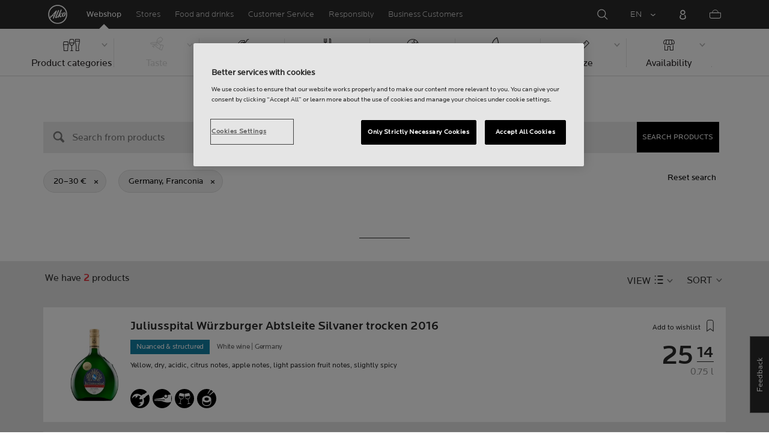

--- FILE ---
content_type: text/html;charset=utf-8
request_url: https://www.alko.fi/en/products/franconia?SearchParameter=%26ProductSalePriceGross%3D%5B20.0+TO+30.0%5D
body_size: 28619
content:

 
 
<!-- https://www.alko.fi/INTERSHOP/web/WFS/Alko-OnlineShop-Site/en_US/-/EUR/ViewParametricSearch-SimpleOfferSearch?SearchTerm=*&SortingAttribute=random_536&SearchParameter=%26%40QueryTerm%3D*%26OnlineFlag%3D1%26ProductSalePriceGross%3D%5B20.0+TO+30.0%5D%26regionId%3DDEU_franken&AdditionalParameter= -->

<!doctype html><html lang="en"><head><script type="text/javascript">try { document.__defineGetter__("referrer",function(){return "";}); } catch (exception) {try {Object.defineProperties(document, {referrer:   { get: function() { return ""; } } } );} catch (exception) {} } </script>
<script>
requestManifest();
function requestManifest() {
var xmlHttp = new XMLHttpRequest();
xmlHttp.open("GET", "/INTERSHOP/rest/WFS/Alko-OnlineShop-Site/-/storejson/manifest.json", false); // false for synchronous request
xmlHttp.send(null);
xmlHttp.onreadystatechange = manifestRequestResponseReceived(xmlHttp);
}
function manifestRequestResponseReceived(xmlHttp) {
var manifestExists = xmlHttp.responseText;
if ( manifestExists == 'true' ) {
var link = document.createElement('link');
link.rel = "manifest";
link.href = "/INTERSHOP/static/BOS/Alko-Site/OnlineShop/Alko-OnlineShop/en_US/mobile-app/manifest.json";
document.head.appendChild(link);
}
}
</script>
<meta http-equiv="x-ua-compatible" content="IE=edge">
<meta charset="utf-8">
<meta name="viewport" content="width=device-width, initial-scale=1"><meta http-equiv="refresh" content="2050"/><meta http-equiv="refresh" content="1800"/> 
<meta name="robots" content="noindex"><meta name="description" content=""><meta name="keywords" content="Alko Webshop">
<meta property="og:description" content="Germany, Franconia  | Alko">
<meta property="og:image" content="https://www.alko.fi/INTERSHOP/static/WFS/Alko-OnlineShop-Site/-/-/en_US/images/logo.svg"><meta property="og:url" content="https://www.alko.fi/en/products/franconia?SearchParameter=%26ProductSalePriceGross%3D%5B20.0+TO+30.0%5D">
	<meta property="og:type" content="product.group">
	<meta property="og:title" content="Alko">
<meta property="og:site_name" content="Alko">
<meta property="og:locale" content="en_US"><link rel="canonical" href="https://www.alko.fi/en/products/franconia?SearchParameter=%26ProductSalePriceGross%3D%5B20.0+TO+30.0%5D"><title>Germany, Franconia  | Alko</title><link rel="icon" type="image/x-icon" href="/INTERSHOP/static/WFS/Alko-OnlineShop-Site/-/-/en_US/images/favicon.ico">
<link rel="apple-touch-icon" href="/INTERSHOP/static/WFS/Alko-OnlineShop-Site/-/-/en_US/images/apple-logo.png">
<style>.async-hide { opacity: 0 !important} </style>
<script>
(function(a,s,y,n,c,h,i,d,e){s.className+=' '+y;
h.end=i=function(){s.className=s.className.replace(RegExp(' ?'+y),'')};
(a[n]=a[n]||[]).hide=h;setTimeout(function(){i();h.end=null},c);
})(window,document.documentElement,'async-hide','dataLayer',4000,{'GTM-PB599V':true});
</script><script src="/INTERSHOP/static/WFS/Alko-OnlineShop-Site/-/-/en_US/js/lib/jquery-1.11.3.min.js"></script>
<script src="/INTERSHOP/static/WFS/Alko-OnlineShop-Site/-/-/en_US/js/lib/moment.min.js"></script><script>
var alkoStore = alkoStore || {};
alkoStore.appName = 'Alko';
alkoStore.pageDeps = [
{ moduleName: 'gtm-helper' }
];
alkoStore.checkout = { notifications: [] };
alkoStore.pageLoadActions = []; // Store functions to invoke at page load, after all JS modules have been initialized
alkoStore.environment = { 
currentPage: null,
mightBeTouchDevice: null,
isiPad: !!(navigator.userAgent.match(/iPad/i) != null),
isiPhone: !!(navigator.userAgent.match(/iPhone/i) != null),
isiOs11: /iPad|iPhone|iPod/.test(navigator.userAgent) && /OS 11_(\d{1,2})/.test(navigator.userAgent),
isAndroid: !!(navigator.userAgent.match(/Android/i) != null),
isWindowsPhone: !!(navigator.userAgent.match(/IEMobile|Lumia/i) != null),
isIEBrowser: ((navigator.userAgent.indexOf('MSIE') != -1) || (navigator.userAgent.indexOf('Trident') != -1 && navigator.userAgent.indexOf('MSIE') == -1)),
isFirefox: (navigator.userAgent.toLowerCase().indexOf('firefox') > -1)
};














alkoStore.user = {
locale: "en_US",

userID: null,
isLoggedIn: false,
customerType: "ANONYMOUS",
firstName: null,
birthdayDate: null,
userUUID: null,
ageGroup: "buyer_0"

};
alkoStore.errors = [];

alkoStore.epochTimestamp = 1768983886375;

alkoStore.giosg = {
secureMetaData: "eyJhbGciOiJIUzI1NiJ9.eyJVc2VyIG5hbWUiOiJBbm9ueW1vdXMgVXNlciIsImV4cCI6MTc2ODk4MzkxNn0.maEb6VgrVk1YqtNtGc5n7zUyyz0OcmDJ076p1S6QFAs",
getMetaURL: "https://www.alko.fi/INTERSHOP/web/WFS/Alko-OnlineShop-Site/en_US/-/EUR/ALKO_ProcessChatMetadata-PrepareMetadata",
expiryTimeinMilliSeconds: "1&nbsp;768&nbsp;983&nbsp;916&nbsp;376"
};
(function(user) {
dataLayer = window.dataLayer || [];
dataLayer.push({
'userId': user.userID,
'userIsLoggedIn': user.isLoggedIn,
'userAgeGroup': user.ageGroup,
'userLocale': user.locale,
'userCustomerType': user.customerType,
'userPermitClass': user.permitClass,
'userPermitIsValid': user.permitValid
});
$(document).on('click', '.js-logout-btn' ,function(e){
dataLayer.push({
'event': 'logout',
'userId': user.userID,
'userIsLoggedIn': false,
'userCustomerType': user.customerType
});
});
if (user.accountWasCreated) {
dataLayer.push({
'event': "VirtualPageView",
'virtualPagePath': '/create-account/complete-' + user.accountWasCreated,
'virtualPageTitle': "Account Created"
});
dataLayer.push({
'event': "registration",
'userId': user.userID,
'userCustomerType': user.customerType
});
}
}(alkoStore.user));
alkoStore.environment.listView = "list-view-grid";

alkoStore.texts = {
integrationMessageGeneralError: 'An unknown error has occurred.',
integrationMessage000: 'In webshop stock',
integrationMessage001: 'Not available in the webshop',
integrationMessage002: 'Available in approx. 5-10 working days',
integrationMessage003: 'Not available in the webshop',
integrationMessage004: 'Available in approx. 5-10 working days',
integrationMessage006: 'Available in approx. 5-10 working days',
integrationMessage007: 'Not available in the webshop',
integrationMessage101: 'The product was not found.',
integrationMessage102: 'Not available in the webshop',
integrationMessage103: 'Not available in the webshop',
integrationMessage117: 'You are under age and not allowed to buy this product.',
integrationMessage119: 'You are under age and not allowed to buy this product.',
integrationMessage141: 'Available in approx. 5-10 working days',
integrationMessage142: 'Available in approx. 5-10 working days',
integrationMessage143: 'Available in approx. 5-10 working days',
integrationMessage144: 'Available in approx. 5-10 working days',
integrationMessage145: 'Available in approx. 5-10 working days',
integrationMessage146: 'Available in approx. 5-10 working days',
integrationMessage147: 'Available in approx. 5-10 working days',
integrationMessage148: 'Available in approx. 5-10 working days',
integrationMessage149: 'Available in approx. 5-10 working days',
integrationMessage150: 'Available in approx. 5-10 working days',
integrationMessage151: 'Available in approx. 5-10 working days',
integrationMessage152: 'Available in approx. 5-10 working days',
integrationMessage153: 'Available in approx. 5-10 working days',
integrationMessage154: 'Available in approx. 5-10 working days',
integrationMessage155: 'Not available in the webshop',
integrationMessage170: 'You are not able to buy this product.',
integrationMessage171: 'You are not able to buy this product.',
integrationMessage172: 'You are not able to buy this product.',
integrationMessage197: 'Not available in the webshop',
integrationMessage198: 'Available in approx. 5-10 working days',
integrationMessage199: 'Not available in the webshop, estimation of next possible order date',
integrationMessage200: 'Available in 6-10 working days',
defaultYellowProductMessage: 'Estimated availability 8-15 working days',
error: {
heading: 'WE ARE REALLY SORRY!',
error403: 'An error has occured.',
error500: 'An error has occured.',
error501: 'An error has occured.'
},
stores: {
contextData: {
showInfoText : 'SHOW INFO',
selectionText : 'VIEW SELECTION',
openTodayText : 'Open today',
openTomorrowText : 'Tomorrow',
showInfoLink : 'https:&#47;&#47;www.alko.fi&#47;INTERSHOP&#47;web&#47;WFS&#47;Alko-OnlineShop-Site&#47;en_US&#47;-&#47;EUR&#47;ALKO_ViewStore-Start?StoreID=',
storeText : 'STORE',
pickupText : 'PICKUP POINT',
closedText : 'Closed',
closedFullText: 'STORE/PICKUP POINT Closed',
webshopDescriptionClosedStoreLabel: 'Store is closed today'
}
},
loginProcess: {
UnableToFindMembershipData : 'Your email or password is incorrect. Please try again.',
IncorrectPassword : 'Your email or password is incorrect. Please try again.',
IncorrectInputDetails : 'Your email or password is incorrect. Please try again.',
DisabledUser : 'Your account is disabled.',
DisabledCustomer : 'Your customer account is disabled.',
NonApprovedCustomer : 'Your customer account is not approved.',
successfulLogin : ', login succeeded, welcome!',
permitName: 'Permit#',
profileName: 'My profile'
},
logoutProcess: {
closeBrowserMessage: 'Please close the browser to complete the logout!'
},
ao: {
currentStoreIsNotSelected: 'Please select the store youre working in'
},
shippingMethods: {
shippingMethod_11: 'Delivery to corporate address',
shippingMethod_12: 'Delivery to corporate address',
shippingMethod_13: 'Delivery to corporate address',
shippingMethod_14: 'Alko Store Express (within 1-3 working days)',
shippingMethod_15: 'Alko Store (within 4-5 working days)',
shippingMethod_16: 'Alko Store (within 4-5 working days)',
shippingMethod_17: 'Pick-up point (within 2-3 working days)',
shippingMethod_18: 'Pick-up point (within 5-10 working days)'
}
};

alkoStore.urls = {
webRoot: '/INTERSHOP/static/WFS/Alko-OnlineShop-Site/-/-/en_US',
miniCartContent: 'https://www.alko.fi/INTERSHOP/web/WFS/Alko-OnlineShop-Site/en_US/-/EUR/ViewCart-Dispatch?OpenMiniCart=true',
restRoot: 'https://www.alko.fi/INTERSHOP/rest/WFS/Alko-OnlineShop-Site/-/',

paging: 'https://www.alko.fi/INTERSHOP/web/WFS/Alko-OnlineShop-Site/en_US/-/EUR/ViewParametricSearch-ProductPagingRandom',
pagingall: 'https://www.alko.fi/en/products/paging',

login: 'https://www.alko.fi/INTERSHOP/web/WFS/Alko-OnlineShop-Site/en_US/-/EUR/ViewUserAccount-ShowLogin',
storesJSON: 'https://www.alko.fi/INTERSHOP/web/WFS/Alko-OnlineShop-Site/en_US/-/EUR/ALKO_ViewStoreLocator-StoresJSON',
storeMapMarker: '/INTERSHOP/static/WFS/Alko-OnlineShop-Site/-/-/en_US/images/storefinder/mock-google-marker.png', 
pickupMapMarker: 'https://maps.google.com/mapfiles/kml/paddle/blu-circle.png',
closedMapMarker: 'https://maps.google.com/mapfiles/kml/paddle/wht-circle.png',
mobileMenuUrl: 'https://www.alko.fi/INTERSHOP/web/WFS/Alko-OnlineShop-Site/en_US/-/EUR/ALKO_ViewMobileMenu-Start'
};

alkoStore.elems = {
$document: $(document)
};
alkoStore.timing = {
head: new Date().getTime()
};
alkoStore.gtmData = {};
window.localStorage && localStorage.setItem('selectedTopFilter', '');
</script><!-- Google Tag Manager -->
<script>(function(w,d,s,l,i){w[l]=w[l]||[];w[l].push(
{'gtm.start': new Date().getTime(),event:'gtm.js'}
);var f=d.getElementsByTagName(s)[0],
j=d.createElement(s),dl=l!='dataLayer'?'&l='+l:'';j.async=true;j.src=
'//www.googletagmanager.com/gtm.js?id='+i+dl;f.parentNode.insertBefore(j,f);
})(window,document,'script','dataLayer','GTM-PB599V');</script>
<!-- End Google Tag Manager --><script type="text/javascript">
nameGiftCard= 'Name';
emailGiftCard= 'Recipients email (Were currently having trouble delivering gift cards to outlook, hotmail, and live email addresses. We recommend using a different email address. Were sorry for the inconvenience!)';
deleteRecipient= 'Delete';
saveRecipient= 'Save Changes';
editRecipient= 'Edit';
notValidEmail= 'The email address is not valid';
</script><script>

	(function() {
	    
	    
	    function loadAsyncCss(href) {
	        
	    	var resource = document.createElement('link'),
	    	
			head = document.getElementsByTagName('head')[0];
		
			resource.setAttribute('rel', 'stylesheet');
			resource.setAttribute('href', href);
			resource.setAttribute('type', 'text/css');
		
			head.appendChild(resource);
	    }
	    
	    
	    loadAsyncCss("https://maxcdn.bootstrapcdn.com/font-awesome/4.5.0/css/font-awesome.min.css");
	    
	}());
	
</script>




		<script>
			!function(){function e(e,t){function n(){!o&&t&&(o=!0,t.call(e))}var o;e.addEventListener&&e.addEventListener("load",n),e.attachEvent&&e.attachEvent("onload",n),"isApplicationInstalled"in navigator&&"onloadcssdefined"in e&&e.onloadcssdefined(n)}!function(e){"use strict";var t=function(t,n,o){function r(e){if(c.body)return e();setTimeout(function(){r(e)})}function a(){d.addEventListener&&d.removeEventListener("load",a),d.media=o||"all"}var i,c=e.document,d=c.createElement("link");if(n)i=n;else{var l=(c.body||c.getElementsByTagName("head")[0]).childNodes;i=l[l.length-1]}var s=c.styleSheets;d.rel="stylesheet",d.href=t,d.media="only x",r(function(){i.parentNode.insertBefore(d,n?i:i.nextSibling)});var u=function(e){for(var t=d.href,n=s.length;n--;)if(s[n].href===t)return e();setTimeout(function(){u(e)})};return d.addEventListener&&d.addEventListener("load",a),d.onloadcssdefined=u,u(a),d};"undefined"!=typeof exports?exports.loadCSS=t:e.loadCSS=t}("undefined"!=typeof global?global:this),function(t){var n=function(o,r){"use strict";if(o&&3===o.length){var a=t.navigator,i=t.document,c=t.Image,d=!(!i.createElementNS||!i.createElementNS("http://www.w3.org/2000/svg","svg").createSVGRect||!i.implementation.hasFeature("http://www.w3.org/TR/SVG11/feature#Image","1.1")||t.opera&&-1===a.userAgent.indexOf("Chrome")||-1!==a.userAgent.indexOf("Series40")),l=new c;l.onerror=function(){n.method="png",n.href=o[2],loadCSS(o[2])},l.onload=function(){var t=1===l.width&&1===l.height,a=o[t&&d?0:t?1:2];n.method=t&&d?"svg":t?"datapng":"png",n.href=a,e(loadCSS(a),r)},l.src="[data-uri]",i.documentElement.className+=" grunticon"}};n.loadCSS=loadCSS,n.onloadCSS=e,t.grunticon=n}(this),function(e,t){"use strict";var n,o=t.document,r=function(e){if(o.attachEvent?"complete"===o.readyState:"loading"!==o.readyState)e();else{var t=!1;o.addEventListener("readystatechange",function(){t||(t=!0,e())},!1)}},a=function(e){return t.document.querySelector('link[href$="'+e+'"]')},i=function(e,t){if(n&&!t)return n;n={};var o,r,a,i,c,d;if(!(o=e.sheet))return n;r=o.cssRules?o.cssRules:o.rules;for(var l=0;l<r.length;l++)a=r[l].cssText,i="grunticon:"+r[l].selectorText,(c=a.split(");")[0].match(/US\-ASCII\,([^"']+)/))&&c[1]&&(d=decodeURIComponent(c[1]),n[i]=d);return n},c=function(e,t){var n,r,a,i,c;t?n=e:(t=e,n=o),i="data-grunticon-embed";for(var d in t){c=d.slice("grunticon:".length);try{r=n.querySelectorAll(c)}catch(e){continue}a=[];for(var l=0;l<r.length;l++)null!==r[l].getAttribute(i)&&a.push(r[l]);if(a.length)for(l=0;l<a.length;l++)a[l].innerHTML=t[d],a[l].style.backgroundImage="none",a[l].removeAttribute(i)}return a},d=function(t,n){"svg"===e.method&&r(function(){var o=i(a(e.href));"function"==typeof n?(c(t,o),n()):c(o),"function"==typeof t&&t()})};e.embedIcons=c,e.getCSS=a,e.getIcons=i,e.ready=r,e.svgLoadedCallback=d,e.embedSVG=d}(grunticon,this)}();
			grunticon(["/INTERSHOP/static/WFS/Alko-OnlineShop-Site/-/-/en_US/css/icons-data-svg.css?lastModified=1768960805108", "/INTERSHOP/static/WFS/Alko-OnlineShop-Site/-/-/en_US/css/icons-data-png.css?lastModified=1768960805108", "/INTERSHOP/static/WFS/Alko-OnlineShop-Site/-/-/en_US/css/icons-fallback.css?lastModified=1768960805108"], grunticon.svgLoadedCallback);
		</script>
	


<noscript><link href="/INTERSHOP/static/WFS/Alko-OnlineShop-Site/-/-/en_US/css/icons-fallback.css" rel="stylesheet"></noscript>



<link type="text/css" rel="stylesheet" href="/INTERSHOP/static/WFS/Alko-OnlineShop-Site/-/-/en_US/bundles&#47;css&#47;base.min.css?lastModified=1768960805185" media="all"/>
	<link type="text/css" rel="stylesheet" href="/INTERSHOP/static/WFS/Alko-OnlineShop-Site/-/-/en_US/css/flags.css"/>
<link rel="preload" as="font" crossorigin="anonymous" href="/INTERSHOP/static/WFS/Alko-OnlineShop-Site/-/-/en_US/fonts/LocatorWebRegular.woff">
<link rel="preload" as="font" crossorigin="anonymous" href="/INTERSHOP/static/WFS/Alko-OnlineShop-Site/-/-/en_US/fonts/LocatorWebMedium.woff">
<link rel="preload" as="font" crossorigin="anonymous" href="/INTERSHOP/static/WFS/Alko-OnlineShop-Site/-/-/en_US/fonts/LocatorWebLight.woff">
<meta name="apple-itunes-app" content="app-id=1434288047"><script>
alkoStore.transitions = {};
</script>
</head><body  class="freeze-animations user-not-logged-in list-view-loaded cart-empty list-view-list" data-jsmodule="body"><!-- Google Tag Manager (noscript) -->
<noscript><iframe src="//www.googletagmanager.com/ns.html?id=GTM-PB599V"
height="0" width="0" style="display:none;visibility:hidden"></iframe></noscript>
<!-- End Google Tag Manager (noscript) --><script>
alkoStore.elems.$html = $(document.getElementsByTagName('html')[0]);
alkoStore.elems.$body = $(document.getElementsByTagName('body')[0]);
(function(bodyClasses, $b) {
alkoStore.environment.isWindowsPhone && bodyClasses.push('winphone');
alkoStore.environment.isAndroid && bodyClasses.push('android');
alkoStore.environment.isIEBrowser && bodyClasses.push('ie-browser');
alkoStore.environment.isFirefox && bodyClasses.push('firefox');
(alkoStore.environment.isiPhone || alkoStore.environment.isiPad) && bodyClasses.push('apple-product');
alkoStore.environment.isiOs11 && bodyClasses.push('ios-11');
$b.addClass(bodyClasses.join(' '));
}([], alkoStore.elems.$body));
/*
* Device type detection ( might-be-mouse-device OR might-be-touch-device )
*/
var deviceType = getCookie('deviceType');

// Device type is not defined in the cookies yet
if ( deviceType == '') {
// Set default device type to Mouse device
document.cookie = "deviceType=might-be-mouse-device;path=/";
}
// Device type is either not defined or is Mouse (Mouse is default)
if ( deviceType == '' || deviceType == 'might-be-mouse-device') {
alkoStore.environment.mightBeTouchDevice = false;
if($('body').hasClass('might-be-touch-device') || !$('body').hasClass('might-be-mouse-device')){
$('body').removeClass('might-be-touch-device');
$('body').addClass('might-be-mouse-device');
}
// Device type is defined: Touch
} else if ( deviceType == 'might-be-touch-device' ) {
alkoStore.environment.mightBeTouchDevice = true;
if($('body').hasClass('might-be-mouse-device') || !$('body').hasClass('might-be-touch-device')){
$('body').removeClass('might-be-mouse-device');
$('body').addClass('might-be-touch-device');
}
}
function getCookie(cookieName) {
var match = document.cookie.match('(^|;)\\s*' + cookieName + '\\s*=\\s*([^;]+)');
return match ? match.pop() : '';
}
</script><script>
alkoStore.user.currentSelectedStore = "";
</script><div data-jsmodule="filter-overlay">
<div class="global-loader text-center">
<p>Please wait a moment&hellip;</p>
<div class="loader-icon">
<div class="blockG rotateG_01"></div>
<div class="blockG rotateG_02"></div>
<div class="blockG rotateG_03"></div>
<div class="blockG rotateG_04"></div>
<div class="blockG rotateG_05"></div>
<div class="blockG rotateG_06"></div>
<div class="blockG rotateG_07"></div>
<div class="blockG rotateG_08"></div>
</div></div>
</div>
<div class="site-wrap off-canvas-wrapper">
<div class="off-canvas-wrapper-inner" data-off-canvas-wrapper id="js-off-canvas-wrapper-inner">
<div class="bright-overlay" data-jsmodule="overlay"></div>
<div role="banner" class="main-header-wrap" id="js-main-header-wrap">










 




<div class="questback">
<a href="https:&#47;&#47;www.alko.fi&#47;en&#47;services-shopping&#47;customer-service&#47;feedback" 
target="_blank" 
class="questback-link" 
title="Feedback">Feedback</a>
</div><div class="off-canvas position-right custom-off-canvas" data-position="right" data-jsmodule="custom-right-off-canvas" data-jsmodule-prevent-destroy="true" tabindex="-1">
<div class="padding-v-1 clearfix custom-right-off-canvas-header">
<span class="alko-icon right custom-off-canvas-close">X</span>
</div>
<div class="custom-off-canvas-content-placeholder"></div>
</div><script src="/INTERSHOP/static/WFS/Alko-OnlineShop-Site/-/-/en_US/js/alko_modules/util/optanonCheck.js"></script><script>
$( document ).ready( function () {
optanonCheck("OptanonConsent", "rvdata-Alko-OnlineShop-products");
});
</script>
<script>
alkoStore.transitions.headerFadeDuration = 300;
</script>
<div class="navigation off-canvas position-right" tabindex="-1" id="offCanvasRight" data-off-canvas data-position="right" data-jsmodule="navigation">
<div class="main-menu-header" tabindex="-1">
<a class="hide-for-medium" href="https:&#47;&#47;www.alko.fi&#47;en&#47;" tabindex="-1">
<div class="logo icon-alko-logo-white" tabindex="-1"></div>
</a>
<span class="alko-icon toggle-main-menu" tabindex="-1">&#88;</span>
</div>
<div class="navigation-change-language hide-for-medium" tabindex="-1" data-jsmodule="switch-locale"><a class="current-language locale" href="#" tabindex="-1" >EN</a><a class="locale switch-locale" tabindex="-1" href="#" data-value="fi_FI">FI</a><a class="locale switch-locale" tabindex="-1" href="#" data-value="sv_SE">SV</a></div>
<div class="main-navigation hide-for-medium link-list user-menu-item" tabindex="-1" >
<div class="link-list level-1 link-list-can-toggle has-title show-for-logged-in" tabindex="-1" >
<div class="link-list-item title-wrapper" tabindex="-1" >
<div class="user-menu-item-toggle link-list-toggle" tabindex="-1" >
<span class="link-list-toggle-symbol" tabindex="-1" >›</span>
</div>
<span class="link-list-title has-link" tabindex="-1" >
<a class="my-account-btn link-list-title-link" data-selected-page-id="my-alko" href="https:&#47;&#47;www.alko.fi&#47;en&#47;my-pages&#47;overview" tabindex="-1" data-firstname data-hj-suppress></a>
</span>
</div>
<div class="link-list-children-wrap" style="display: none;" tabindex="-1" >
<div class="link-list level-2" tabindex="-1" >
<div class="link-list-item link-list-child" tabindex="-1" >
<a class="my-account-btn link-list-link" tabindex="-1" href="https:&#47;&#47;oma.alko.fi">
<span>My information</span>
</a>
</div>
<div class="link-list-item link-list-child" tabindex="-1" >
<a class="my-account-btn link-list-link" tabindex="-1" data-selected-page-id="my-alko" href="https:&#47;&#47;www.alko.fi&#47;en&#47;my-pages&#47;overview">
<span>Orders &amp; lists</span>
</a>
</div>
<div class="link-list-item link-list-child" tabindex="-1" ><a class="logout-btn link-list-link" 
href="https:&#47;&#47;www.alko.fi&#47;en&#47;kirjautuaulos"
tabindex="-1">Logout</a> 
</div>
</div>
</div>
</div>
</div>
<div class="main-navigation" tabindex="-1">
<div class="link-list level-0">
<div class="link-list-children-wrap"> 
<div class="link-list-item link-list level-1" data-page-id="home-page" tabindex="-1">
<a data-selected-page-id="home-page" tabindex="-1" class="link-list-link" href="https:&#47;&#47;www.alko.fi&#47;en&#47;" target="_self"><span>Home</span></a>
</div> 
<div class="link-list-item link-list level-1" data-page-id="products" tabindex="-1">
<a data-selected-page-id="products" tabindex="-1" class="link-list-link" href="https:&#47;&#47;www.alko.fi&#47;en&#47;products" target="_self"><span>Webshop</span></a>
</div> 
<div class="link-list-item link-list level-1" data-page-id="stores" tabindex="-1">
<a data-selected-page-id="stores" tabindex="-1" class="link-list-link" href="https:&#47;&#47;www.alko.fi&#47;en&#47;shops-services" target="_self"><span>Stores</span></a>
</div> 
 
 

<div class="link-list level-1 link-list-can-toggle has-title" data-page-id="food-and-drinks"><div class="link-list-item title-wrapper" tabindex="-1"><div class="link-list-toggle" tabindex="-1">
<span tabindex="-1" data-page-id="food-and-drinks" data-level="2" class="link-list-toggle-symbol "> 
 › </span>
</div><div tabindex="-1" class="link-list-title has-link">
<a data-selected-page-id="food-and-drinks" tabindex="-1" class="link-list-title-link" 

href="https:&#47;&#47;www.alko.fi&#47;en&#47;food-and-drinks"
>
<span>Food and drinks</span>
</a>
</div>
</div>
<div class="link-list-children-wrap"> 
</div></div> 
 

<div class="link-list level-1 link-list-can-toggle has-title" data-page-id="services-shopping"><div class="link-list-item title-wrapper" tabindex="-1"><div class="link-list-toggle" tabindex="-1">
<span tabindex="-1" data-page-id="services-shopping" data-level="2" class="link-list-toggle-symbol "> 
 › </span>
</div><div tabindex="-1" class="link-list-title has-link">
<a data-selected-page-id="services-shopping" tabindex="-1" class="link-list-title-link" 

href="https:&#47;&#47;www.alko.fi&#47;en&#47;services-shopping"
>
<span>Customer Service</span>
</a>
</div>
</div>
<div class="link-list-children-wrap"> 
</div></div> 
 

<div class="link-list level-1 link-list-can-toggle has-title" data-page-id="responsibly"><div class="link-list-item title-wrapper" tabindex="-1"><div class="link-list-toggle" tabindex="-1">
<span tabindex="-1" data-page-id="responsibly" data-level="2" class="link-list-toggle-symbol "> 
 › </span>
</div><div tabindex="-1" class="link-list-title has-link">
<a data-selected-page-id="responsibly" tabindex="-1" class="link-list-title-link" 

href="https:&#47;&#47;www.alko.fi&#47;en&#47;responsibly"
>
<span>RESPONSIBLY</span>
</a>
</div>
</div>
<div class="link-list-children-wrap"> 
</div></div> 
 

<div class="link-list level-1 link-list-can-toggle has-title" data-page-id="business-customer"><div class="link-list-item title-wrapper" tabindex="-1"><div class="link-list-toggle" tabindex="-1">
<span tabindex="-1" data-page-id="business-customer" data-level="2" class="link-list-toggle-symbol "> 
 › </span>
</div><div tabindex="-1" class="link-list-title has-link">
<a data-selected-page-id="business-customer" tabindex="-1" class="link-list-title-link" 

href="https:&#47;&#47;www.alko.fi&#47;en&#47;business-customer"
>
<span>Services for Business Customers</span>
</a>
</div>
</div>
<div class="link-list-children-wrap"> 
</div></div></div>
</div>
</div>
</div>
<div class="webstore-header-wrapper" data-jsmodule="header" id="js-main-header">
<div class="smart-banner">
<div class="logo icon-alko-logo-red"></div>
<div class="meta">
<div class="name">Alko app</div>
<div class="text">Find, browse, save and order from Alko app.</div>
</div>
<a href="" 
class="mobile-app-download" 
data-url="https://www.alko.fi/INTERSHOP/web/WFS/Alko-OnlineShop-Site/en_US/-/EUR/ALKO_ViewDownLoadApp-Start" 
>Open</a>
<a href="#close" class="close"></a>
</div>
<div class="modal-login-overlay invisible"></div>
<div class="above-header-bar" id="above-header-bar"></div>
<div class="webstore-header">
<nav class="header-container">
<ul class="left-section">
<li class="menu-item logo-wrapper">
<a title="Alko Logo Icon" href="https:&#47;&#47;www.alko.fi&#47;en&#47;">
<div class="logo icon-alko-logo-red"></div>
<div class="logo icon-alko-logo-white"></div>
</a>
</li>
<li class="skip-to-main-content">
<a id="skip-to-main-content" href="javascript:;">Skip to main content</a>
</li> 

 
 

<li class="menu-item" data-page-id="products">
<a data-selected-page-id="products" href="https:&#47;&#47;www.alko.fi&#47;en&#47;products">Webshop</a>
</li> 
 

<li class="menu-item show-for-large" data-page-id="stores">
<a data-selected-page-id="stores" href="https:&#47;&#47;www.alko.fi&#47;en&#47;shops-services">Stores</a>
</li> 
 

<li class="menu-item show-for-large" data-page-id="food-and-drinks">
<a data-selected-page-id="food-and-drinks" href="https:&#47;&#47;www.alko.fi&#47;en&#47;food-and-drinks">Food and drinks</a>
</li> 
 

<li class="menu-item show-for-large" data-page-id="services-shopping">
<a data-selected-page-id="services-shopping" href="https:&#47;&#47;www.alko.fi&#47;en&#47;services-shopping">Customer Service</a>
</li> 
 

<li class="menu-item show-for-large" data-page-id="responsibly">
<a data-selected-page-id="responsibly" href="https:&#47;&#47;www.alko.fi&#47;en&#47;responsibly">Responsibly</a>
</li> 
 

<li class="menu-item show-for-large" data-page-id="business-customer">
<a data-selected-page-id="business-customer" href="https:&#47;&#47;www.alko.fi&#47;en&#47;business-customer">Business Customers</a>
</li> 
</ul>
<ul class="right-section dropdown menu" data-dropdown-menu>
<li class="menu-item global-notification-button"></li>
<li class="menu-item search">
<a aria-label="Search Magnifier Icon" id="global-search-trigger" href="javascript:;">
<div class="icon-search-white-thin"></div>
</a>
</li>
<li class="menu-item has-submenu change-locale" data-jsmodule="switch-locale"><a class="current-locale" title="Change language to English" href="javascript:;">EN</a><ul class="menu"><li><a class="switch-locale" data-value="fi_FI" href="javascript:;">FI</a></li><li><a class="switch-locale" data-value="sv_SE" href="javascript:;">SV</a></li></ul>
</li>
<li class="menu-item sign-in hide-for-logged-in">
<a aria-label="Sign in" href="javascript:;" data-remodal-target="modal-login">
<div class="sign-in-icon icon-header-user"></div>
<span class="sign-in-label">Log in</span>
</a>
</li>
<li class="menu-item logged-in-label has-submenu show-for-logged-in show-for-medium">
<a class="username" href="https:&#47;&#47;www.alko.fi&#47;en&#47;my-pages&#47;overview" data-firstname data-hj-suppress></a>
<ul class="menu">
<li>
<a class="my-account-btn" href="https:&#47;&#47;oma.alko.fi">My information</a>
</li>
<li>
<a class="my-account-btn" href="https:&#47;&#47;www.alko.fi&#47;en&#47;my-pages&#47;overview">Orders &amp; lists</a>
</li><li id="js-logout">
<a class="logout-btn" 
href="https:&#47;&#47;www.alko.fi&#47;en&#47;kirjautuaulos"
>Logout</a>
</li> 
</ul>
</li>
<li class="menu-item logged-in-label show-for-logged-in hide-for-medium">
<a class="logged-in-icon-wrapper" aria-label="You are logged in" href="javascript:;">
<div class="logged-in-icon icon-header-user"></div>
</a>
</li>
<li data-jsmodule="giosg"></li>
<li class="menu-item header-mini-cart">
<a class="cart-icon-container" data-jsmodule="mini-cart-indicator" aria-label="Shopping cart Menu Icon" href="javascript:;">
<span class="mini-cart-number" id="js-mini-cart-number"></span>
<div class="mini-cart-icon icon-shopping-cart"></div>
<span class="mini-cart-label">Shopping basket</span>
</a>
</li>
<li class="menu-item header-menu">
<a title="Menu Icon" href="#" class="toggle-main-menu"> 
<div class="icon-burger-menu"></div>
</a>
</li>
</ul>
</nav>
<div class="utility-bar" id="utility-bar">
<div class="utility-bar-overlay" data-jsmodule="overlay"></div>
<div class="utility-bar-inner-wrap">
<div class="utility-bar-inner">
<div class="global-message-wrapper" data-jsmodule="global-message">
<div class="row"></div>
</div><div class="global-search-wrapper" id="global-search-wrapper" data-jsmodule="global-search">
	<div data-jsmodule="sayt" data-url="https:&#47;&#47;www.alko.fi&#47;INTERSHOP&#47;web&#47;WFS&#47;Alko-OnlineShop-Site&#47;en_US&#47;-&#47;EUR&#47;ViewSuggestSearch-Suggest?SaytContext=Header">
	
		<div class="search-bar-initial-wrap">
			<div class="row">
				<div class="search-bar-initial" id="search-bar-initial">
					<div class="global-search-bar" id="global-search-bar">
					<form method="post" action="https://www.alko.fi/INTERSHOP/web/WFS/Alko-OnlineShop-Site/en_US/-/EUR/ViewParametricSearchBySearchIndex-SimpleGenericSearch" name="allSearch" id="allSearch"><input type="hidden" name="SynchronizerToken" value="dbca2ed83d3a61d1bada7e37aff643839d80c957c9857e3a98fea0af7e8d3be0"/>
						<input id="global-search-input" type="text" name="SearchTerm" class="global-search-input" placeholder="Search for products and recipes." autocomplete="off"/>
						<input type="submit" value="" class="icon-search-gray" />
					</form>
					</div>
					
					<div class="product-type-filter-buttons" id="global-search-top-filter-buttons"></div>
				</div>
			</div>
		</div>
		
		<div class="row">
			<div class="search-filter-dropdown" id="search-filter-dropdown">
				<div class="search-filter-header">
					<h4>Search from products</h4>
					<div class="close-search" aria-label="Close search" role="button" id="close-search">X</div>
				</div>
				<div class="search-type-filters row medium-up-3 large-up-4" id="type-filter-buttons"></div>
				<div class="search-category-filters">
					<ul role="menu" class="sub-filters-list row type-text" id="global-search-top-category-links"></ul>
				</div>
			</div>
			
			<div class="global-search-results search-results column"></div>
		</div>

	</div>
</div></div>
</div>
</div>
</div>
<div class="login-message general-message has-arrow-up" data-hj-suppress>
<p class="alko-icon play-button play-button-up"></p>
<p class="message-text"></p>
</div>
<div class="remodal-vertical-middle remodal-show-overlay" data-remodal-modifier="cookies" data-remodal-hashTracking="false" data-remodal-id="cookies-details">
<button data-remodal-close class="remodal-close">&times;</button>
<div class="row">
<div class="column tiny-12 padding-h-4" data-modal-content></div>
</div>
</div>
<a class="back-to-top" data-jsmodule="back-to-top" href="#" title="Back to top">
<span class="alko-icon arrow-up"></span>
</a>
</div></div>
<div role="main" class="main-wrap" id="js-main-wrap">
<div class="remodal-vertical-middle remodal-show-overlay margin-h-1" data-remodal-modifier="wishlist-dialog" data-remodal-id="wishlist-dialog" id="wishlist-dialog-modal">
</div>









<script>
	alkoStore.environment.currentSelectedPage = "products";
	alkoStore.elems.$body.addClass('serp-page');
	alkoStore.environment.currentPage = 'serp-page';
	dataLayer = window.dataLayer || [];
	
	
		alkoStore.gtmData.initialSearchTerm = "*";
	
	
</script>

<div data-jsmodule="dynamic-filter" aria-live="polite">

	<div class="search-result has-fixed-filters show-app-banner" data-jsmodule="search-result">
	
		<script>
			
			alkoStore.gtmData.appliedTopFilters = [];
			alkoStore.gtmData.appliedSubFilters = [];
		</script>
	
		



	





	
 
<div class="filter-entrances-bar-wrap">
<div class="row">
<nav class="top-bar filters" data-topbar role="navigation">
<section class="top-bar-section">
<div class="mobile-top-filter-header text-center showhide-trigger user-unselectable" id="js-mobile-top-filter-header" data-default-text="All products">All products</div>
<div class="filter-entrances-wrap" id="js-filter-entrances-wrap">
<span id="entrances">
<div class="hide-for-medium sub-filter-header">
<a href="#" class="b1 show-for-small-only toggle-back padding-h-0 filter-entrance-closer" id="js-filter-entrance-closer"><span class="alko-icon arrow-left"></span></a>
</div>
</span><ul class="entrances" role="menubar">
<li class="entrance-list-item CategoryGroup" role="menuitem" aria-haspopup="true">
<a class="filter-entrance filter-entrance-toggle " tabindex="0" data-filterid="CategoryGroup" data-showhideid="filterCategoryGroup" href="https://www.alko.fi/en/products/franconia?SearchParameter=%26ProductSalePriceGross%3D%5B20.0+TO+30.0%5D&SortingAttribute=random_536-asc">
<div class="icon-link">
<div class="icon" aria-hidden="true">
<div class="alko-icon CategoryGroup-root"></div>
</div>
<div class="description">Product categories</div>
</div>
<div class="alko-icon toggle-icon arrow-down" aria-hidden="true"></div>
</a>
<div class="separator"></div>
</li>
 

 
<li class="entrance-list-item TastGroup inactive">
<div class="icon-link" data-jsmodule="tooltip" data-tooltip-class="TastGroup tooltip filter-is-inactive" data-click-open="false" data-disable-hover="false" title="First select the product category"> 
<div class="icon">
<div class="alko-icon TastGroup-root"></div>
</div>
<div class="description">Taste</div>
</div>
<div class="alko-icon toggle-icon arrow-down"></div>
<div class="separator"></div>
</li><li class="entrance-list-item PriceGroup" role="menuitem" aria-haspopup="true">
<a class="filter-entrance filter-entrance-toggle " tabindex="0" data-filterid="PriceGroup" data-showhideid="filterPriceGroup" href="https://www.alko.fi/en/products/franconia?SearchParameter=%26ProductSalePriceGross%3D%5B20.0+TO+30.0%5D&SortingAttribute=random_536-asc">
<div class="icon-link">
<div class="icon" aria-hidden="true">
<div class="alko-icon PriceGroup-root"></div>
</div>
<div class="description">Price</div>
</div>
<div class="alko-icon toggle-icon arrow-down" aria-hidden="true"></div>
</a>
<div class="separator"></div>
</li>
<li class="entrance-list-item foodSymbolId" role="menuitem" aria-haspopup="true">
<a class="filter-entrance filter-entrance-toggle " tabindex="0" data-showhideactive="" data-filterid="foodSymbolId" data-showhideid="filterfoodSymbolId" href="https://www.alko.fi/en/products/franconia?SearchParameter=%26ProductSalePriceGross%3D%5B20.0+TO+30.0%5D&SortingAttribute=random_536-asc">
<div class="icon-link">
<div class="icon" aria-hidden="true">
<div class="alko-icon foodSymbolId-root"></div>
</div>
<div class="description">Food</div>
</div>
<div class="alko-icon toggle-icon arrow-down" aria-hidden="true"></div>
</a>
<div class="separator"></div>
</li>
<li class="entrance-list-item countryId" role="menuitem" aria-haspopup="true">
<a class="filter-entrance filter-entrance-toggle " tabindex="0" data-filterid="countryId" data-showhideid="filtercountryId" href="https://www.alko.fi/en/products/franconia?SearchParameter=%26ProductSalePriceGross%3D%5B20.0+TO+30.0%5D&SortingAttribute=random_536-asc">
<div class="icon-link">
<div class="icon" aria-hidden="true">
<div class="alko-icon countryId-root"></div>
</div>
<div class="description">Country</div>
</div>
<div class="alko-icon toggle-icon arrow-down" aria-hidden="true"></div>
</a>
<div class="separator"></div>
</li>
<li class="entrance-list-item EcoFilterId" role="menuitem" aria-haspopup="true">
<a class="filter-entrance filter-entrance-toggle " tabindex="0" data-filterid="EcoFilterId" data-showhideid="filterEcoFilterId" href="https://www.alko.fi/en/products/franconia?SearchParameter=%26ProductSalePriceGross%3D%5B20.0+TO+30.0%5D&SortingAttribute=random_536-asc">
<div class="icon-link">
<div class="icon" aria-hidden="true">
<div class="alko-icon EcoFilterId-root"></div>
</div>
<div class="description">Certified & others</div>
</div>
<div class="alko-icon toggle-icon arrow-down" aria-hidden="true"></div>
</a>
<div class="separator"></div>
</li>
<li class="entrance-list-item SizeGroup" role="menuitem" aria-haspopup="true">
<a class="filter-entrance filter-entrance-toggle " tabindex="0" data-filterid="SizeGroup" data-showhideid="filterSizeGroup" href="https://www.alko.fi/en/products/franconia?SearchParameter=%26ProductSalePriceGross%3D%5B20.0+TO+30.0%5D&SortingAttribute=random_536-asc">
<div class="icon-link">
<div class="icon" aria-hidden="true">
<div class="alko-icon SizeGroup-root"></div>
</div>
<div class="description">Size</div>
</div>
<div class="alko-icon toggle-icon arrow-down" aria-hidden="true"></div>
</a>
<div class="separator"></div>
</li>
<li class="entrance-list-item AvailabilityGroup" role="menuitem" aria-haspopup="true">
<a class="filter-entrance filter-entrance-toggle " tabindex="0" data-filterid="AvailabilityGroup" data-showhideid="filterAvailabilityGroup" href="https://www.alko.fi/en/products/franconia?SearchParameter=%26ProductSalePriceGross%3D%5B20.0+TO+30.0%5D&SortingAttribute=random_536-asc">
<div class="icon-link">
<div class="icon" aria-hidden="true">
<div class="alko-icon AvailabilityGroup-root"></div>
</div>
<div class="description">Availability</div>
</div>
<div class="alko-icon toggle-icon arrow-down" aria-hidden="true"></div>
</a>
<div class="separator"></div>
</li></ul>
</div>
</section>
</nav>
</div>
</div>
<div class="row sub-filters-wrap" role="menu">
<div class="media-padding sub-filters-inner"> 
<div class="sub-filter-group showhide-closed hide" data-filter-group="CategoryGroup" data-showhidetriggeredby="filterCategoryGroup">
<div class="sub-filter-header">
<a href="#" class="b1 show-for-small-only toggle-back filter-entrance-toggle-mobile"><span class="alko-icon arrow-left"></span></a>
<div class="show-for-small-only clearfix">
<a data-jsmodule="filter-changer" data-clear-all-filters="true" href="https:&#47;&#47;www.alko.fi&#47;en&#47;products"><button class="button secondary left padding-h-0">CLEAR</button></a>
<button class="button right toggle-back filter-entrance-toggle-mobile filter-entrance-closer">Show results</button>
</div> 
</div>
<div class="sub-filters CategoryGroup"> 
 
 
 
 

<div class="category-filter-checkboxes-wrapper row medium-up-3 large-up-4"><div class="product-types column"> 
<div class="filter-preselect "><ul role="menu" class="sub-filters-list  type-text_clear">
<li class=" sub-filter taste-bg 1"><a data-jsmodule="filter-changer" 
data-filter-name="SpecialEditionProduct" 
data-filter-value="1"
data-filter-combined-value="SpecialEditionProduct_1" 
class="preselect-filter" 
title="" 

role="menuitemcheckbox"

aria-checked="false" 
href="https://www.alko.fi/en/products/special-editions/franconia?SearchParameter=%26ProductSalePriceGross%3D%5B20.0+TO+30.0%5D">Special Edition Products</a></li></ul></div>
</div></div>
<div class="sub-filters"><ul role="menu" class="sub-filters-list row type-text"><li class="product-category sub-filter column ContextCategoryUUID" data-colmedium="1">
<div class="select-button "><div class="icon alko-icon  red-wine"></div>
<a data-jsmodule="filter-changer" 
data-filter-name="TopCategory"
data-filter-value=" red-wine"
data-filter-combined-value="ContextCategoryUUID_baTAqHh4OgIAAAFVrVYcppid"
data-categoryvalue=" red-wine" 
data-categoryname="Red wine" 
href="https://www.alko.fi/en/products/red-wine/franconia?SearchParameter=%26ProductSalePriceGross%3D%5B20.0+TO+30.0%5D" class="title top-category-link">
<div class="link-content">
<span class="name">Red wine</span>&nbsp;
<span class="num-matches"> (1)</span>
</div>
<span class="deselect">✕</span>
</a>
</div></li><li class="product-category sub-filter column ContextCategoryUUID" data-colmedium="2">
<div class="select-button "><div class="icon alko-icon  white-wine-other-wines"></div>
<a data-jsmodule="filter-changer" 
data-filter-name="TopCategory"
data-filter-value=" white-wine-other-wines"
data-filter-combined-value="ContextCategoryUUID_TWvAqHh4bZkAAAFVhWgcppid"
data-categoryvalue=" white-wine-other-wines" 
data-categoryname="White wine" 
href="https://www.alko.fi/en/products/white-wine/franconia?SearchParameter=%26ProductSalePriceGross%3D%5B20.0+TO+30.0%5D" class="title top-category-link">
<div class="link-content">
<span class="name">White wine</span>&nbsp;
<span class="num-matches"> (1)</span>
</div>
<span class="deselect">✕</span>
</a>
</div></li></ul></div></div>
</div> 
 
<div class="sub-filter-group showhide-closed hide" data-filter-group="PriceGroup" data-showhidetriggeredby="filterPriceGroup">
<div class="sub-filter-header">
<a href="#" class="b1 show-for-small-only toggle-back filter-entrance-toggle-mobile"><span class="alko-icon arrow-left"></span></a>
<div class="show-for-small-only clearfix">
<a data-jsmodule="filter-changer" data-clear-all-filters="true" href="https:&#47;&#47;www.alko.fi&#47;en&#47;products"><button class="button secondary left padding-h-0">CLEAR</button></a>
<button class="button right toggle-back filter-entrance-toggle-mobile filter-entrance-closer">Show results</button>
</div> 
</div>
<div class="sub-filters PriceGroup"> 
 
 
 
 
 
 
 
 
 
 
 
 
 
 
 
 
 
<script>
alkoStore.gtmData.appliedTopFilters.push("PriceGroup");
alkoStore.gtmData.appliedSubFilters.push("[20.0 TO 30.0]");
</script> 
 
 
<div class="row"> 
 
<div class="filter-range column tiny-12 medium-4 text-center"><div class="filter-heading column padding-h-0 tiny-12">Price Range</div>
<div class="range-wrap column padding-h-0">
<div class="medium-up-dropdown-wrap text-center clearfix"> 

 
 
 
 
 
 
 
<ul data-jsmodule="custom-dropdown" class="dropdown menu custom" data-dropdown-menu data-click-open="true" data-disable-hover="true" data-default-text="all price">
<li>
<a class="default-option" href="javascript:;"></a>
<ul class="menu" data-value="Price_Lower">
<li><input data-jsmodule="in-page-filter" type="search" class="filter-search Price_Lower" /></li>
<li>
<a class="reset-option" data-jsmodule="filter-changer" href="https://www.alko.fi/en/products/franconia?SearchParameter=%26ProductSalePriceGross%3D%5B20.0+TO+30.0%5D">all price</a>
</li><ul role="menu" class="sub-filters-list  type-dropdown">
 
<li class="Price_Lower dropdown-list in-page-filter-target">
<a href="https://www.alko.fi/en/products/franconia?SearchParameter=%26Price_Lower%3D%5B0.0+TO+*%5D%26ProductSalePriceGross%3D%5B20.0+TO+30.0%5D" 
data-jsmodule="filter-changer"
data-filter-name="Price_Lower"
data-filter-value="[0.0 TO *]"
data-filter-combined-value="Price_Lower_[0.0 TO *]"
class="dropdown-option">0 &euro;</a>
</li>
 
<li class="Price_Lower dropdown-list in-page-filter-target">
<a href="https://www.alko.fi/en/products/franconia?SearchParameter=%26Price_Lower%3D%5B3.0+TO+*%5D%26ProductSalePriceGross%3D%5B20.0+TO+30.0%5D" 
data-jsmodule="filter-changer"
data-filter-name="Price_Lower"
data-filter-value="[3.0 TO *]"
data-filter-combined-value="Price_Lower_[3.0 TO *]"
class="dropdown-option">3 &euro;</a>
</li>
 
<li class="Price_Lower dropdown-list in-page-filter-target">
<a href="https://www.alko.fi/en/products/franconia?SearchParameter=%26Price_Lower%3D%5B5.0+TO+*%5D%26ProductSalePriceGross%3D%5B20.0+TO+30.0%5D" 
data-jsmodule="filter-changer"
data-filter-name="Price_Lower"
data-filter-value="[5.0 TO *]"
data-filter-combined-value="Price_Lower_[5.0 TO *]"
class="dropdown-option">5 &euro;</a>
</li>
 
<li class="Price_Lower dropdown-list in-page-filter-target">
<a href="https://www.alko.fi/en/products/franconia?SearchParameter=%26Price_Lower%3D%5B8.0+TO+*%5D%26ProductSalePriceGross%3D%5B20.0+TO+30.0%5D" 
data-jsmodule="filter-changer"
data-filter-name="Price_Lower"
data-filter-value="[8.0 TO *]"
data-filter-combined-value="Price_Lower_[8.0 TO *]"
class="dropdown-option">8 &euro;</a>
</li>
 
<li class="Price_Lower dropdown-list in-page-filter-target">
<a href="https://www.alko.fi/en/products/franconia?SearchParameter=%26Price_Lower%3D%5B10.0+TO+*%5D%26ProductSalePriceGross%3D%5B20.0+TO+30.0%5D" 
data-jsmodule="filter-changer"
data-filter-name="Price_Lower"
data-filter-value="[10.0 TO *]"
data-filter-combined-value="Price_Lower_[10.0 TO *]"
class="dropdown-option">10 &euro;</a>
</li>
 
<li class="Price_Lower dropdown-list in-page-filter-target">
<a href="https://www.alko.fi/en/products/franconia?SearchParameter=%26Price_Lower%3D%5B15.0+TO+*%5D%26ProductSalePriceGross%3D%5B20.0+TO+30.0%5D" 
data-jsmodule="filter-changer"
data-filter-name="Price_Lower"
data-filter-value="[15.0 TO *]"
data-filter-combined-value="Price_Lower_[15.0 TO *]"
class="dropdown-option">15 &euro;</a>
</li>
 
<li class="Price_Lower dropdown-list in-page-filter-target">
<a href="https://www.alko.fi/en/products/franconia?SearchParameter=%26Price_Lower%3D%5B20.0+TO+*%5D%26ProductSalePriceGross%3D%5B20.0+TO+30.0%5D" 
data-jsmodule="filter-changer"
data-filter-name="Price_Lower"
data-filter-value="[20.0 TO *]"
data-filter-combined-value="Price_Lower_[20.0 TO *]"
class="dropdown-option">20 &euro;</a>
</li></ul>
 
</ul>
</li>
</ul> 
 
 
<span class="range-dash">&nbsp;&#45;&nbsp;</span> 

 
 
 
 
 
 
 
<ul data-jsmodule="custom-dropdown" class="dropdown menu custom" data-dropdown-menu data-click-open="true" data-disable-hover="true" data-default-text="all price">
<li>
<a class="default-option" href="javascript:;"></a>
<ul class="menu" data-value="Price_Upper">
<li><input data-jsmodule="in-page-filter" type="search" class="filter-search Price_Upper" /></li>
<li>
<a class="reset-option" data-jsmodule="filter-changer" href="https://www.alko.fi/en/products/franconia?SearchParameter=%26ProductSalePriceGross%3D%5B20.0+TO+30.0%5D">all price</a>
</li><ul role="menu" class="sub-filters-list  type-dropdown">
 
<li class="Price_Upper dropdown-list in-page-filter-target">
<a href="https://www.alko.fi/en/products/franconia?SearchParameter=%26Price_Upper%3D%5B*+TO+30.0%5D%26ProductSalePriceGross%3D%5B20.0+TO+30.0%5D" 
data-jsmodule="filter-changer"
data-filter-name="Price_Upper"
data-filter-value="[* TO 30.0]"
data-filter-combined-value="Price_Upper_[* TO 30.0]"
class="dropdown-option">30 &euro;</a>
</li>
 
<li class="Price_Upper dropdown-list in-page-filter-target">
<a href="https://www.alko.fi/en/products/franconia?SearchParameter=%26Price_Upper%3D%5B*+TO+50.0%5D%26ProductSalePriceGross%3D%5B20.0+TO+30.0%5D" 
data-jsmodule="filter-changer"
data-filter-name="Price_Upper"
data-filter-value="[* TO 50.0]"
data-filter-combined-value="Price_Upper_[* TO 50.0]"
class="dropdown-option">50 &euro;</a>
</li>
 
<li class="Price_Upper dropdown-list in-page-filter-target">
<a href="https://www.alko.fi/en/products/franconia?SearchParameter=%26Price_Upper%3D%5B*+TO+100.0%5D%26ProductSalePriceGross%3D%5B20.0+TO+30.0%5D" 
data-jsmodule="filter-changer"
data-filter-name="Price_Upper"
data-filter-value="[* TO 100.0]"
data-filter-combined-value="Price_Upper_[* TO 100.0]"
class="dropdown-option">100 &euro;</a>
</li>
 
<li class="Price_Upper dropdown-list in-page-filter-target">
<a href="https://www.alko.fi/en/products/franconia?SearchParameter=%26Price_Upper%3D%5B*+TO+300.0%5D%26ProductSalePriceGross%3D%5B20.0+TO+30.0%5D" 
data-jsmodule="filter-changer"
data-filter-name="Price_Upper"
data-filter-value="[* TO 300.0]"
data-filter-combined-value="Price_Upper_[* TO 300.0]"
class="dropdown-option">300 &euro;</a>
</li>
 
<li class="Price_Upper dropdown-list in-page-filter-target">
<a href="https://www.alko.fi/en/products/franconia?SearchParameter=%26Price_Upper%3D%5B*+TO+500.0%5D%26ProductSalePriceGross%3D%5B20.0+TO+30.0%5D" 
data-jsmodule="filter-changer"
data-filter-name="Price_Upper"
data-filter-value="[* TO 500.0]"
data-filter-combined-value="Price_Upper_[* TO 500.0]"
class="dropdown-option">500 &euro;</a>
</li>
 
<li class="Price_Upper dropdown-list in-page-filter-target">
<a href="https://www.alko.fi/en/products/franconia?SearchParameter=%26Price_Upper%3D%5B*+TO+1000.0%5D%26ProductSalePriceGross%3D%5B20.0+TO+30.0%5D" 
data-jsmodule="filter-changer"
data-filter-name="Price_Upper"
data-filter-value="[* TO 1000.0]"
data-filter-combined-value="Price_Upper_[* TO 1000.0]"
class="dropdown-option">1000 &euro;</a>
</li>
 
<li class="Price_Upper dropdown-list in-page-filter-target">
<a href="https://www.alko.fi/en/products/franconia?SearchParameter=%26Price_Upper%3D%5B*+TO+10000.0%5D%26ProductSalePriceGross%3D%5B20.0+TO+30.0%5D" 
data-jsmodule="filter-changer"
data-filter-name="Price_Upper"
data-filter-value="[* TO 10000.0]"
data-filter-combined-value="Price_Upper_[* TO 10000.0]"
class="dropdown-option">1000+ &euro;</a>
</li></ul>
 
</ul>
</li>
</ul></div>
<div class="small-dropdown-wrap clearfix">
<div class="relative customSelect-wrap">
<span class="alko-icon arrow-down"></span> 

 
 
 
 
 
 
 
<span class="alko-icon arrow-down"></span>
<select class="customSelect filterDropdown" data-jsmodule="mobile-dropdown">
<option value="https://www.alko.fi/en/products/franconia?SearchParameter=%26ProductSalePriceGross%3D%5B20.0+TO+30.0%5D" selected>all price</option><ul role="menu" class="sub-filters-list  type-dropdown">
 
<option value="https://www.alko.fi/en/products/franconia?SearchParameter=%26Price_Lower%3D%5B0.0+TO+*%5D%26ProductSalePriceGross%3D%5B20.0+TO+30.0%5D"
data-filter-name="Price_Lower"
data-filter-value="[0.0 TO *]"
data-filter-combined-value="Price_Lower_[0.0 TO *]"
data-entryvalue="[0.0 TO *]">0 &euro;</option>
 
<option value="https://www.alko.fi/en/products/franconia?SearchParameter=%26Price_Lower%3D%5B3.0+TO+*%5D%26ProductSalePriceGross%3D%5B20.0+TO+30.0%5D"
data-filter-name="Price_Lower"
data-filter-value="[3.0 TO *]"
data-filter-combined-value="Price_Lower_[3.0 TO *]"
data-entryvalue="[3.0 TO *]">3 &euro;</option>
 
<option value="https://www.alko.fi/en/products/franconia?SearchParameter=%26Price_Lower%3D%5B5.0+TO+*%5D%26ProductSalePriceGross%3D%5B20.0+TO+30.0%5D"
data-filter-name="Price_Lower"
data-filter-value="[5.0 TO *]"
data-filter-combined-value="Price_Lower_[5.0 TO *]"
data-entryvalue="[5.0 TO *]">5 &euro;</option>
 
<option value="https://www.alko.fi/en/products/franconia?SearchParameter=%26Price_Lower%3D%5B8.0+TO+*%5D%26ProductSalePriceGross%3D%5B20.0+TO+30.0%5D"
data-filter-name="Price_Lower"
data-filter-value="[8.0 TO *]"
data-filter-combined-value="Price_Lower_[8.0 TO *]"
data-entryvalue="[8.0 TO *]">8 &euro;</option>
 
<option value="https://www.alko.fi/en/products/franconia?SearchParameter=%26Price_Lower%3D%5B10.0+TO+*%5D%26ProductSalePriceGross%3D%5B20.0+TO+30.0%5D"
data-filter-name="Price_Lower"
data-filter-value="[10.0 TO *]"
data-filter-combined-value="Price_Lower_[10.0 TO *]"
data-entryvalue="[10.0 TO *]">10 &euro;</option>
 
<option value="https://www.alko.fi/en/products/franconia?SearchParameter=%26Price_Lower%3D%5B15.0+TO+*%5D%26ProductSalePriceGross%3D%5B20.0+TO+30.0%5D"
data-filter-name="Price_Lower"
data-filter-value="[15.0 TO *]"
data-filter-combined-value="Price_Lower_[15.0 TO *]"
data-entryvalue="[15.0 TO *]">15 &euro;</option>
 
<option value="https://www.alko.fi/en/products/franconia?SearchParameter=%26Price_Lower%3D%5B20.0+TO+*%5D%26ProductSalePriceGross%3D%5B20.0+TO+30.0%5D"
data-filter-name="Price_Lower"
data-filter-value="[20.0 TO *]"
data-filter-combined-value="Price_Lower_[20.0 TO *]"
data-entryvalue="[20.0 TO *]">20 &euro;</option></ul>
</select> 
</div>
<span class="range-dash">&nbsp;&#45;&nbsp;</span>
<div class="relative customSelect-wrap">
<span class="alko-icon arrow-down"></span> 

 
 
 
 
 
 
 
<span class="alko-icon arrow-down"></span>
<select class="customSelect filterDropdown" data-jsmodule="mobile-dropdown">
<option value="https://www.alko.fi/en/products/franconia?SearchParameter=%26ProductSalePriceGross%3D%5B20.0+TO+30.0%5D" selected>all price</option><ul role="menu" class="sub-filters-list  type-dropdown">
 
<option value="https://www.alko.fi/en/products/franconia?SearchParameter=%26Price_Upper%3D%5B*+TO+30.0%5D%26ProductSalePriceGross%3D%5B20.0+TO+30.0%5D"
data-filter-name="Price_Upper"
data-filter-value="[* TO 30.0]"
data-filter-combined-value="Price_Upper_[* TO 30.0]"
data-entryvalue="[* TO 30.0]">30 &euro;</option>
 
<option value="https://www.alko.fi/en/products/franconia?SearchParameter=%26Price_Upper%3D%5B*+TO+50.0%5D%26ProductSalePriceGross%3D%5B20.0+TO+30.0%5D"
data-filter-name="Price_Upper"
data-filter-value="[* TO 50.0]"
data-filter-combined-value="Price_Upper_[* TO 50.0]"
data-entryvalue="[* TO 50.0]">50 &euro;</option>
 
<option value="https://www.alko.fi/en/products/franconia?SearchParameter=%26Price_Upper%3D%5B*+TO+100.0%5D%26ProductSalePriceGross%3D%5B20.0+TO+30.0%5D"
data-filter-name="Price_Upper"
data-filter-value="[* TO 100.0]"
data-filter-combined-value="Price_Upper_[* TO 100.0]"
data-entryvalue="[* TO 100.0]">100 &euro;</option>
 
<option value="https://www.alko.fi/en/products/franconia?SearchParameter=%26Price_Upper%3D%5B*+TO+300.0%5D%26ProductSalePriceGross%3D%5B20.0+TO+30.0%5D"
data-filter-name="Price_Upper"
data-filter-value="[* TO 300.0]"
data-filter-combined-value="Price_Upper_[* TO 300.0]"
data-entryvalue="[* TO 300.0]">300 &euro;</option>
 
<option value="https://www.alko.fi/en/products/franconia?SearchParameter=%26Price_Upper%3D%5B*+TO+500.0%5D%26ProductSalePriceGross%3D%5B20.0+TO+30.0%5D"
data-filter-name="Price_Upper"
data-filter-value="[* TO 500.0]"
data-filter-combined-value="Price_Upper_[* TO 500.0]"
data-entryvalue="[* TO 500.0]">500 &euro;</option>
 
<option value="https://www.alko.fi/en/products/franconia?SearchParameter=%26Price_Upper%3D%5B*+TO+1000.0%5D%26ProductSalePriceGross%3D%5B20.0+TO+30.0%5D"
data-filter-name="Price_Upper"
data-filter-value="[* TO 1000.0]"
data-filter-combined-value="Price_Upper_[* TO 1000.0]"
data-entryvalue="[* TO 1000.0]">1000 &euro;</option>
 
<option value="https://www.alko.fi/en/products/franconia?SearchParameter=%26Price_Upper%3D%5B*+TO+10000.0%5D%26ProductSalePriceGross%3D%5B20.0+TO+30.0%5D"
data-filter-name="Price_Upper"
data-filter-value="[* TO 10000.0]"
data-filter-combined-value="Price_Upper_[* TO 10000.0]"
data-entryvalue="[* TO 10000.0]">1000+ &euro;</option></ul>
</select></div>
</div>
</div></div> 
<div class="filter-preselect column tiny-12 medium-8"><div class="filter-heading padding-h-0 column tiny-12">Pre Selection</div>
<ul class="preselect-list flexible-block-grid small-up-2 medium-up-3"><ul role="menu" class="sub-filters-list row type-text">
<li class="column sub-filter taste-bg [3.0 TO 5.0]"><a data-jsmodule="filter-changer" 
data-filter-name="ProductSalePriceGross" 
data-filter-value="[3.0 TO 5.0]"
data-filter-combined-value="ProductSalePriceGross_[3.0 TO 5.0]" 
class="preselect-filter" 
title="" 

role="menuitemradio"

aria-checked="false" 
href="https://www.alko.fi/en/products/franconia?SearchParameter=%26ProductSalePriceGross%3D%5B3.0+TO+5.0%5D">3&ndash;5 &euro;</a></li>
<li class="column sub-filter taste-bg [10.0 TO 15.0]"><a data-jsmodule="filter-changer" 
data-filter-name="ProductSalePriceGross" 
data-filter-value="[10.0 TO 15.0]"
data-filter-combined-value="ProductSalePriceGross_[10.0 TO 15.0]" 
class="preselect-filter" 
title="" 

role="menuitemradio"

aria-checked="false" 
href="https://www.alko.fi/en/products/franconia?SearchParameter=%26ProductSalePriceGross%3D%5B10.0+TO+15.0%5D">10&ndash;15 &euro;</a></li>
<li class="column sub-filter taste-bg [15.0 TO 20.0]"><a data-jsmodule="filter-changer" 
data-filter-name="ProductSalePriceGross" 
data-filter-value="[15.0 TO 20.0]"
data-filter-combined-value="ProductSalePriceGross_[15.0 TO 20.0]" 
class="preselect-filter" 
title="" 

role="menuitemradio"

aria-checked="false" 
href="https://www.alko.fi/en/products/franconia?SearchParameter=%26ProductSalePriceGross%3D%5B15.0+TO+20.0%5D">15&ndash;20 &euro;</a></li> 

<li class="column sub-filter taste-bg [20.0 TO 30.0]"><a data-jsmodule="filter-changer"
data-filter-name="ProductSalePriceGross" 
data-filter-value="[20.0 TO 30.0]"
data-filter-combined-value="ProductSalePriceGross_[20.0 TO 30.0]" 
class="preselect-filter selected" 
selected="selected" 

role="menuitemradio"

aria-checked="true" 
href="https://www.alko.fi/en/products/franconia?SearchParameter=%26%40Page%3D1">20&ndash;30 &euro;<div class="overlay selected text-center"><span class="alko-icon cross"></span></div>
</a></li>
<li class="column sub-filter taste-bg [30.0 TO 50.0]"><a data-jsmodule="filter-changer" 
data-filter-name="ProductSalePriceGross" 
data-filter-value="[30.0 TO 50.0]"
data-filter-combined-value="ProductSalePriceGross_[30.0 TO 50.0]" 
class="preselect-filter" 
title="" 

role="menuitemradio"

aria-checked="false" 
href="https://www.alko.fi/en/products/franconia?SearchParameter=%26ProductSalePriceGross%3D%5B30.0+TO+50.0%5D">30&ndash;50 &euro;</a></li>
<li class="column sub-filter taste-bg [50.0 TO 100.0]"><a data-jsmodule="filter-changer" 
data-filter-name="ProductSalePriceGross" 
data-filter-value="[50.0 TO 100.0]"
data-filter-combined-value="ProductSalePriceGross_[50.0 TO 100.0]" 
class="preselect-filter" 
title="" 

role="menuitemradio"

aria-checked="false" 
href="https://www.alko.fi/en/products/franconia?SearchParameter=%26ProductSalePriceGross%3D%5B50.0+TO+100.0%5D">50&ndash;100 &euro;</a></li></ul></ul></div></div></div>
</div> 
<div class="sub-filter-group showhide-closed hide" data-filter-group="foodSymbolId" data-showhidetriggeredby="filterfoodSymbolId"> 
 
 
 
 
 
 
 
<div class="sub-filter-header">
<a href="#" class="b1 show-for-small-only toggle-back filter-entrance-toggle-mobile"><span class="alko-icon arrow-left"></span></a> 

<div class="show-for-small-only clearfix">
<a data-jsmodule="filter-changer" data-clear-all-filters="true" href="https:&#47;&#47;www.alko.fi&#47;en&#47;products"><button class="button secondary left padding-h-0">CLEAR</button></a>
<button class="button right toggle-back filter-entrance-toggle-mobile filter-entrance-closer">Show results</button>
</div> 
</div>
<div class="sub-filters"><ul role="menu" class="sub-filters-list inline-list text-center type-swatch">
<li class="sub-filter foodSymbolId"><a data-jsmodule="filter-changer"
data-filter-name="foodSymbolId" 
data-filter-value="Vaharasvainen_kala" 
data-filter-combined-value="foodSymbolId_foodSymbol_Vaharasvainen_kala"
class="symbol-filter" 
aria-labelledby="Lean fish"
href="https://www.alko.fi/en/products/franconia/lean-fish?SearchParameter=%26ProductSalePriceGross%3D%5B20.0+TO+30.0%5D"><div class="alko-icon foodSymbol_Vaharasvainen_kala"></div>
<h3 class="f2 symbol-filter-description">Lean fish</h3>
<h3 class="f2 symbol-filter-count">
<small>(1)</small>
</h3>
</a>
</li>
<li class="sub-filter foodSymbolId"><a data-jsmodule="filter-changer"
data-filter-name="foodSymbolId" 
data-filter-value="Miedot_juustot" 
data-filter-combined-value="foodSymbolId_foodSymbol_Miedot_juustot"
class="symbol-filter" 
aria-labelledby="Mild cheeses"
href="https://www.alko.fi/en/products/franconia/mild-cheeses?SearchParameter=%26ProductSalePriceGross%3D%5B20.0+TO+30.0%5D"><div class="alko-icon foodSymbol_Miedot_juustot"></div>
<h3 class="f2 symbol-filter-description">Mild cheeses</h3>
<h3 class="f2 symbol-filter-count">
<small>(1)</small>
</h3>
</a>
</li>
<li class="sub-filter foodSymbolId"><a data-jsmodule="filter-changer"
data-filter-name="foodSymbolId" 
data-filter-value="Seurustelujuoma" 
data-filter-combined-value="foodSymbolId_foodSymbol_Seurustelujuoma"
class="symbol-filter" 
aria-labelledby="Party wine"
href="https://www.alko.fi/en/products/franconia/party-wine?SearchParameter=%26ProductSalePriceGross%3D%5B20.0+TO+30.0%5D"><div class="alko-icon foodSymbol_Seurustelujuoma"></div>
<h3 class="f2 symbol-filter-description">Party wine</h3>
<h3 class="f2 symbol-filter-count">
<small>(1)</small>
</h3>
</a>
</li>
<li class="sub-filter foodSymbolId"><a data-jsmodule="filter-changer"
data-filter-name="foodSymbolId" 
data-filter-value="Porsas" 
data-filter-combined-value="foodSymbolId_foodSymbol_Porsas"
class="symbol-filter" 
aria-labelledby="Pork"
href="https://www.alko.fi/en/products/franconia/pork?SearchParameter=%26ProductSalePriceGross%3D%5B20.0+TO+30.0%5D"><div class="alko-icon foodSymbol_Porsas"></div>
<h3 class="f2 symbol-filter-description">Pork</h3>
<h3 class="f2 symbol-filter-count">
<small>(1)</small>
</h3>
</a>
</li>
<li class="sub-filter foodSymbolId"><a data-jsmodule="filter-changer"
data-filter-name="foodSymbolId" 
data-filter-value="Salaatit_kasvisruoka" 
data-filter-combined-value="foodSymbolId_foodSymbol_Salaatit_kasvisruoka"
class="symbol-filter" 
aria-labelledby="Salads, vegetarian food"
href="https://www.alko.fi/en/products/franconia/salads-vegetarian-food?SearchParameter=%26ProductSalePriceGross%3D%5B20.0+TO+30.0%5D"><div class="alko-icon foodSymbol_Salaatit_kasvisruoka"></div>
<h3 class="f2 symbol-filter-description">Salads, vegetarian food</h3>
<h3 class="f2 symbol-filter-count">
<small>(1)</small>
</h3>
</a>
</li>
<li class="sub-filter foodSymbolId"><a data-jsmodule="filter-changer"
data-filter-name="foodSymbolId" 
data-filter-value="Pikkusuolaiset" 
data-filter-combined-value="foodSymbolId_foodSymbol_Pikkusuolaiset"
class="symbol-filter" 
aria-labelledby="Savoury snacks"
href="https://www.alko.fi/en/products/franconia/savoury-snacks?SearchParameter=%26ProductSalePriceGross%3D%5B20.0+TO+30.0%5D"><div class="alko-icon foodSymbol_Pikkusuolaiset"></div>
<h3 class="f2 symbol-filter-description">Savoury snacks</h3>
<h3 class="f2 symbol-filter-count">
<small>(1)</small>
</h3>
</a>
</li>
<li class="sub-filter foodSymbolId"><a data-jsmodule="filter-changer"
data-filter-name="foodSymbolId" 
data-filter-value="Ayriaiset" 
data-filter-combined-value="foodSymbolId_foodSymbol_Ayriaiset"
class="symbol-filter" 
aria-labelledby="Seafood"
href="https://www.alko.fi/en/products/franconia/seafood?SearchParameter=%26ProductSalePriceGross%3D%5B20.0+TO+30.0%5D"><div class="alko-icon foodSymbol_Ayriaiset"></div>
<h3 class="f2 symbol-filter-description">Seafood</h3>
<h3 class="f2 symbol-filter-count">
<small>(1)</small>
</h3>
</a>
</li>
<li class="sub-filter foodSymbolId"><a data-jsmodule="filter-changer"
data-filter-name="foodSymbolId" 
data-filter-value="Sushi" 
data-filter-combined-value="foodSymbolId_foodSymbol_Sushi"
class="symbol-filter" 
aria-labelledby="Sushi"
href="https://www.alko.fi/en/products/franconia/sushi?SearchParameter=%26ProductSalePriceGross%3D%5B20.0+TO+30.0%5D"><div class="alko-icon foodSymbol_Sushi"></div>
<h3 class="f2 symbol-filter-description">Sushi</h3>
<h3 class="f2 symbol-filter-count">
<small>(1)</small>
</h3>
</a>
</li></ul></div>
</div> 
<div class="sub-filter-group showhide-closed hide" data-filter-group="countryId" data-showhidetriggeredby="filtercountryId">
<div class="sub-filter-header">
<a href="#" class="b1 show-for-small-only toggle-back filter-entrance-toggle-mobile"><span class="alko-icon arrow-left"></span></a>
<div class="show-for-small-only clearfix">
<a data-jsmodule="filter-changer" data-clear-all-filters="true" href="https:&#47;&#47;www.alko.fi&#47;en&#47;products"><button class="button secondary left padding-h-0">CLEAR</button></a>
<button class="button right toggle-back filter-entrance-toggle-mobile filter-entrance-closer">Show results</button>
</div> 
</div>
<div class="sub-filters countryId"> 
 
 
 
 
 
 
 
 
 
 
 
 
 
 
 
 
 
 
 
 
 
 
 
 
 
 
 
 
 
 
 
 
 
 
<script>
alkoStore.gtmData.appliedTopFilters.push("countryId");
alkoStore.gtmData.appliedSubFilters.push("DEU_franken");
</script> 
 
 
 
 
 
 
 
 
 
 
 
 
 
 
 
 
 
 
 
 
 
 
 
 
 
 
 
 
 
 
 
 
 
 
 
 
 
 
 
 
 
 
 
 
 
 
 
 
 
 
 
 
 
 
 
 
 
 
 
 
 
 
 
<div class="row">
<div class="country-regions column tiny-12"><div class="filter-preselect ">
<div class="filter-heading "></div>
<div class="medium-up-dropdown-wrap clearfix">
 
 
 
 
 
 
 
 
 
 
 
 
 
 
 
 
 
 
 
 
 
 
 
 
 
 
 
 
 
 
 
 
 
 
 
 
 
 
 
 
 
 
 
 
 
 
 
 
 
 
 
 
 
 
 
 
 
 
 
 
 
 
 
 
 
 
 
 
 
 
 
 
 
 
 
 
 
 
 
 
 
 
 
 
 
 
 
 
 
 
 
 
 
 
 
 
 
 
<ul data-jsmodule="custom-dropdown" class="dropdown menu custom" data-dropdown-menu data-click-open="true" data-disable-hover="true" data-default-text="All regions">
<li>
<a class="default-option" href="javascript:;"></a>
<ul class="menu" data-value="regionId">
<li><input data-jsmodule="in-page-filter" type="search" class="filter-search regionId" /></li>
<li>
<a class="reset-option" data-jsmodule="filter-changer" href="https://www.alko.fi/en/products?SearchParameter=%26ProductSalePriceGross%3D%5B20.0+TO+30.0%5D">All regions</a>
</li><ul role="menu" class="sub-filters-list  type-dropdown">
 
<li class="regionId dropdown-list in-page-filter-target">
<a href="https://www.alko.fi/en/products/mendoza?SearchParameter=%26ProductSalePriceGross%3D%5B20.0+TO+30.0%5D" 
data-jsmodule="filter-changer"
data-filter-name="regionId"
data-filter-value="ARG_mendoza"
data-filter-combined-value="regionId_ARG_mendoza"
class="dropdown-option">Argentina, Mendoza</a>
</li>
 
<li class="regionId dropdown-list in-page-filter-target">
<a href="https://www.alko.fi/en/products/patagonia?SearchParameter=%26ProductSalePriceGross%3D%5B20.0+TO+30.0%5D" 
data-jsmodule="filter-changer"
data-filter-name="regionId"
data-filter-value="ARG_patagonia"
data-filter-combined-value="regionId_ARG_patagonia"
class="dropdown-option">Argentina, Patagonia</a>
</li>
 
<li class="regionId dropdown-list in-page-filter-target">
<a href="https://www.alko.fi/en/products/salta?SearchParameter=%26ProductSalePriceGross%3D%5B20.0+TO+30.0%5D" 
data-jsmodule="filter-changer"
data-filter-name="regionId"
data-filter-value="ARG_salta"
data-filter-combined-value="regionId_ARG_salta"
class="dropdown-option">Argentina, Salta</a>
</li>
 
<li class="regionId dropdown-list in-page-filter-target">
<a href="https://www.alko.fi/en/products/new-south-wales?SearchParameter=%26ProductSalePriceGross%3D%5B20.0+TO+30.0%5D" 
data-jsmodule="filter-changer"
data-filter-name="regionId"
data-filter-value="AUS_new_south_wales"
data-filter-combined-value="regionId_AUS_new_south_wales"
class="dropdown-option">Australia, New South Wales</a>
</li>
 
<li class="regionId dropdown-list in-page-filter-target">
<a href="https://www.alko.fi/en/products/region-south-australia?SearchParameter=%26ProductSalePriceGross%3D%5B20.0+TO+30.0%5D" 
data-jsmodule="filter-changer"
data-filter-name="regionId"
data-filter-value="AUS_south_australia"
data-filter-combined-value="regionId_AUS_south_australia"
class="dropdown-option">Australia, South Australia</a>
</li>
 
<li class="regionId dropdown-list in-page-filter-target">
<a href="https://www.alko.fi/en/products/tasmania?SearchParameter=%26ProductSalePriceGross%3D%5B20.0+TO+30.0%5D" 
data-jsmodule="filter-changer"
data-filter-name="regionId"
data-filter-value="AUS_tasmania"
data-filter-combined-value="regionId_AUS_tasmania"
class="dropdown-option">Australia, Tasmania</a>
</li>
 
<li class="regionId dropdown-list in-page-filter-target">
<a href="https://www.alko.fi/en/products/victoria?SearchParameter=%26ProductSalePriceGross%3D%5B20.0+TO+30.0%5D" 
data-jsmodule="filter-changer"
data-filter-name="regionId"
data-filter-value="AUS_victoria"
data-filter-combined-value="regionId_AUS_victoria"
class="dropdown-option">Australia, Victoria</a>
</li>
 
<li class="regionId dropdown-list in-page-filter-target">
<a href="https://www.alko.fi/en/products/region-western-australia?SearchParameter=%26ProductSalePriceGross%3D%5B20.0+TO+30.0%5D" 
data-jsmodule="filter-changer"
data-filter-name="regionId"
data-filter-value="AUS_western_australia"
data-filter-combined-value="regionId_AUS_western_australia"
class="dropdown-option">Australia, West Australia</a>
</li>
 
<li class="regionId dropdown-list in-page-filter-target">
<a href="https://www.alko.fi/en/products/region-others?SearchParameter=%26ProductSalePriceGross%3D%5B20.0+TO+30.0%5D" 
data-jsmodule="filter-changer"
data-filter-name="regionId"
data-filter-value="AUS_muut"
data-filter-combined-value="regionId_AUS_muut"
class="dropdown-option">Australia, others</a>
</li>
 
<li class="regionId dropdown-list in-page-filter-target">
<a href="https://www.alko.fi/en/products/burgenland?SearchParameter=%26ProductSalePriceGross%3D%5B20.0+TO+30.0%5D" 
data-jsmodule="filter-changer"
data-filter-name="regionId"
data-filter-value="AUT_burgenland"
data-filter-combined-value="regionId_AUT_burgenland"
class="dropdown-option">Austria, Burgenland</a>
</li>
 
<li class="regionId dropdown-list in-page-filter-target">
<a href="https://www.alko.fi/en/products/niederosterreich?SearchParameter=%26ProductSalePriceGross%3D%5B20.0+TO+30.0%5D" 
data-jsmodule="filter-changer"
data-filter-name="regionId"
data-filter-value="AUT_niederosterreich"
data-filter-combined-value="regionId_AUT_niederosterreich"
class="dropdown-option">Austria, Nieder&ouml;sterreich</a>
</li>
 
<li class="regionId dropdown-list in-page-filter-target">
<a href="https://www.alko.fi/en/products/steiermark?SearchParameter=%26ProductSalePriceGross%3D%5B20.0+TO+30.0%5D" 
data-jsmodule="filter-changer"
data-filter-name="regionId"
data-filter-value="AUT_steiermark"
data-filter-combined-value="regionId_AUT_steiermark"
class="dropdown-option">Austria, Steiermark</a>
</li>
 
<li class="regionId dropdown-list in-page-filter-target">
<a href="https://www.alko.fi/en/products/aut-muut?SearchParameter=%26ProductSalePriceGross%3D%5B20.0+TO+30.0%5D" 
data-jsmodule="filter-changer"
data-filter-name="regionId"
data-filter-value="AUT_muut"
data-filter-combined-value="regionId_AUT_muut"
class="dropdown-option">Austria, others</a>
</li>
 
<li class="regionId dropdown-list in-page-filter-target">
<a href="https://www.alko.fi/en/products/ontario?SearchParameter=%26ProductSalePriceGross%3D%5B20.0+TO+30.0%5D" 
data-jsmodule="filter-changer"
data-filter-name="regionId"
data-filter-value="CAN_ontario"
data-filter-combined-value="regionId_CAN_ontario"
class="dropdown-option">Canada, Ontario</a>
</li>
 
<li class="regionId dropdown-list in-page-filter-target">
<a href="https://www.alko.fi/en/products/aconcagua?SearchParameter=%26ProductSalePriceGross%3D%5B20.0+TO+30.0%5D" 
data-jsmodule="filter-changer"
data-filter-name="regionId"
data-filter-value="CHL_aconcagua"
data-filter-combined-value="regionId_CHL_aconcagua"
class="dropdown-option">Chile, Aconcagua</a>
</li>
 
<li class="regionId dropdown-list in-page-filter-target">
<a href="https://www.alko.fi/en/products/valle-central?SearchParameter=%26ProductSalePriceGross%3D%5B20.0+TO+30.0%5D" 
data-jsmodule="filter-changer"
data-filter-name="regionId"
data-filter-value="CHL_valle_central"
data-filter-combined-value="regionId_CHL_valle_central"
class="dropdown-option">Chile, Valle Central</a>
</li>
 
<li class="regionId dropdown-list in-page-filter-target">
<a href="https://www.alko.fi/en/products/valle-del-itata?SearchParameter=%26ProductSalePriceGross%3D%5B20.0+TO+30.0%5D" 
data-jsmodule="filter-changer"
data-filter-name="regionId"
data-filter-value="CHL_valle_del_itata"
data-filter-combined-value="regionId_CHL_valle_del_itata"
class="dropdown-option">Chile, Valle del Itata</a>
</li>
 
<li class="regionId dropdown-list in-page-filter-target">
<a href="https://www.alko.fi/en/products/valle-del-limarí?SearchParameter=%26ProductSalePriceGross%3D%5B20.0+TO+30.0%5D" 
data-jsmodule="filter-changer"
data-filter-name="regionId"
data-filter-value="CHL_valle_del_limari"
data-filter-combined-value="regionId_CHL_valle_del_limari"
class="dropdown-option">Chile, Valle del Limar&iacute;</a>
</li>
 
<li class="regionId dropdown-list in-page-filter-target">
<a href="https://www.alko.fi/en/products/chl-muut?SearchParameter=%26ProductSalePriceGross%3D%5B20.0+TO+30.0%5D" 
data-jsmodule="filter-changer"
data-filter-name="regionId"
data-filter-value="CHL_muut"
data-filter-combined-value="regionId_CHL_muut"
class="dropdown-option">Chile, others</a>
</li>
 
<li class="regionId dropdown-list in-page-filter-target">
<a href="https://www.alko.fi/en/products/alsace?SearchParameter=%26ProductSalePriceGross%3D%5B20.0+TO+30.0%5D" 
data-jsmodule="filter-changer"
data-filter-name="regionId"
data-filter-value="FRA_alsace"
data-filter-combined-value="regionId_FRA_alsace"
class="dropdown-option">France, Alsace</a>
</li>
 
<li class="regionId dropdown-list in-page-filter-target">
<a href="https://www.alko.fi/en/products/bordeaux?SearchParameter=%26ProductSalePriceGross%3D%5B20.0+TO+30.0%5D" 
data-jsmodule="filter-changer"
data-filter-name="regionId"
data-filter-value="FRA_bordeaux"
data-filter-combined-value="regionId_FRA_bordeaux"
class="dropdown-option">France, Bordeaux</a>
</li>
 
<li class="regionId dropdown-list in-page-filter-target">
<a href="https://www.alko.fi/en/products/region-burgundy?SearchParameter=%26ProductSalePriceGross%3D%5B20.0+TO+30.0%5D" 
data-jsmodule="filter-changer"
data-filter-name="regionId"
data-filter-value="FRA_bourgogne"
data-filter-combined-value="regionId_FRA_bourgogne"
class="dropdown-option">France, Burgundy</a>
</li>
 
<li class="regionId dropdown-list in-page-filter-target">
<a href="https://www.alko.fi/en/products/region-calvados?SearchParameter=%26ProductSalePriceGross%3D%5B20.0+TO+30.0%5D" 
data-jsmodule="filter-changer"
data-filter-name="regionId"
data-filter-value="FRA_calvados"
data-filter-combined-value="regionId_FRA_calvados"
class="dropdown-option">France, Calvados</a>
</li>
 
<li class="regionId dropdown-list in-page-filter-target">
<a href="https://www.alko.fi/en/products/champagne?SearchParameter=%26ProductSalePriceGross%3D%5B20.0+TO+30.0%5D" 
data-jsmodule="filter-changer"
data-filter-name="regionId"
data-filter-value="FRA_champagne"
data-filter-combined-value="regionId_FRA_champagne"
class="dropdown-option">France, Champagne</a>
</li>
 
<li class="regionId dropdown-list in-page-filter-target">
<a href="https://www.alko.fi/en/products/cognac?SearchParameter=%26ProductSalePriceGross%3D%5B20.0+TO+30.0%5D" 
data-jsmodule="filter-changer"
data-filter-name="regionId"
data-filter-value="FRA_cognac"
data-filter-combined-value="regionId_FRA_cognac"
class="dropdown-option">France, Cognac</a>
</li>
 
<li class="regionId dropdown-list in-page-filter-target">
<a href="https://www.alko.fi/en/products/jura?SearchParameter=%26ProductSalePriceGross%3D%5B20.0+TO+30.0%5D" 
data-jsmodule="filter-changer"
data-filter-name="regionId"
data-filter-value="FRA_jura"
data-filter-combined-value="regionId_FRA_jura"
class="dropdown-option">France, Jura</a>
</li>
 
<li class="regionId dropdown-list in-page-filter-target">
<a href="https://www.alko.fi/en/products/languedoc-roussillon?SearchParameter=%26ProductSalePriceGross%3D%5B20.0+TO+30.0%5D" 
data-jsmodule="filter-changer"
data-filter-name="regionId"
data-filter-value="FRA_languedoc-roussillon"
data-filter-combined-value="regionId_FRA_languedoc-roussillon"
class="dropdown-option">France, Languedoc-Roussillon</a>
</li>
 
<li class="regionId dropdown-list in-page-filter-target">
<a href="https://www.alko.fi/en/products/loire?SearchParameter=%26ProductSalePriceGross%3D%5B20.0+TO+30.0%5D" 
data-jsmodule="filter-changer"
data-filter-name="regionId"
data-filter-value="FRA_loire"
data-filter-combined-value="regionId_FRA_loire"
class="dropdown-option">France, Loire</a>
</li>
 
<li class="regionId dropdown-list in-page-filter-target">
<a href="https://www.alko.fi/en/products/provence?SearchParameter=%26ProductSalePriceGross%3D%5B20.0+TO+30.0%5D" 
data-jsmodule="filter-changer"
data-filter-name="regionId"
data-filter-value="FRA_provence"
data-filter-combined-value="regionId_FRA_provence"
class="dropdown-option">France, Provence</a>
</li>
 
<li class="regionId dropdown-list in-page-filter-target">
<a href="https://www.alko.fi/en/products/rhône?SearchParameter=%26ProductSalePriceGross%3D%5B20.0+TO+30.0%5D" 
data-jsmodule="filter-changer"
data-filter-name="regionId"
data-filter-value="FRA_rhone"
data-filter-combined-value="regionId_FRA_rhone"
class="dropdown-option">France, Rh&ocirc;ne</a>
</li>
 
<li class="regionId dropdown-list in-page-filter-target">
<a href="https://www.alko.fi/en/products/savoie?SearchParameter=%26ProductSalePriceGross%3D%5B20.0+TO+30.0%5D" 
data-jsmodule="filter-changer"
data-filter-name="regionId"
data-filter-value="FRA_savoie"
data-filter-combined-value="regionId_FRA_savoie"
class="dropdown-option">France, Savoie</a>
</li>
 
<li class="regionId dropdown-list in-page-filter-target">
<a href="https://www.alko.fi/en/products/south-west-france?SearchParameter=%26ProductSalePriceGross%3D%5B20.0+TO+30.0%5D" 
data-jsmodule="filter-changer"
data-filter-name="regionId"
data-filter-value="FRA_lounais-ranska"
data-filter-combined-value="regionId_FRA_lounais-ranska"
class="dropdown-option">France, Southwest France</a>
</li>
 
<li class="regionId dropdown-list in-page-filter-target">
<a href="https://www.alko.fi/en/products/fra-muut?SearchParameter=%26ProductSalePriceGross%3D%5B20.0+TO+30.0%5D" 
data-jsmodule="filter-changer"
data-filter-name="regionId"
data-filter-value="FRA_muut"
data-filter-combined-value="regionId_FRA_muut"
class="dropdown-option">France, others</a>
</li>
 
<li class="regionId dropdown-list in-page-filter-target">
<a href="https://www.alko.fi/en/products/baden?SearchParameter=%26ProductSalePriceGross%3D%5B20.0+TO+30.0%5D" 
data-jsmodule="filter-changer"
data-filter-name="regionId"
data-filter-value="DEU_baden"
data-filter-combined-value="regionId_DEU_baden"
class="dropdown-option">Germany, Baden</a>
</li> 

 
<li class="dropdown-list in-page-filter-target">
<a href="https://www.alko.fi/en/products/franconia?SearchParameter=%26ProductSalePriceGross%3D%5B20.0+TO+30.0%5D"
data-filter-name="regionId"
data-filter-value="DEU_franken"
data-filter-combined-value="regionId_DEU_franken"
data-jsmodule="filter-changer"
class="dropdown-option selected">Germany, Franconia</a>
</li> 

 
<li class="regionId dropdown-list in-page-filter-target">
<a href="https://www.alko.fi/en/products/hessische-bergstrasse?SearchParameter=%26ProductSalePriceGross%3D%5B20.0+TO+30.0%5D" 
data-jsmodule="filter-changer"
data-filter-name="regionId"
data-filter-value="DEU_hessische_bergstrasse"
data-filter-combined-value="regionId_DEU_hessische_bergstrasse"
class="dropdown-option">Germany, Hessische Bergstrasse</a>
</li>
 
<li class="regionId dropdown-list in-page-filter-target">
<a href="https://www.alko.fi/en/products/mosel?SearchParameter=%26ProductSalePriceGross%3D%5B20.0+TO+30.0%5D" 
data-jsmodule="filter-changer"
data-filter-name="regionId"
data-filter-value="DEU_mosel"
data-filter-combined-value="regionId_DEU_mosel"
class="dropdown-option">Germany, Mosel</a>
</li>
 
<li class="regionId dropdown-list in-page-filter-target">
<a href="https://www.alko.fi/en/products/nahe?SearchParameter=%26ProductSalePriceGross%3D%5B20.0+TO+30.0%5D" 
data-jsmodule="filter-changer"
data-filter-name="regionId"
data-filter-value="DEU_nahe"
data-filter-combined-value="regionId_DEU_nahe"
class="dropdown-option">Germany, Nahe</a>
</li>
 
<li class="regionId dropdown-list in-page-filter-target">
<a href="https://www.alko.fi/en/products/rheingau?SearchParameter=%26ProductSalePriceGross%3D%5B20.0+TO+30.0%5D" 
data-jsmodule="filter-changer"
data-filter-name="regionId"
data-filter-value="DEU_rheingau"
data-filter-combined-value="regionId_DEU_rheingau"
class="dropdown-option">Germany, Rheingau</a>
</li>
 
<li class="regionId dropdown-list in-page-filter-target">
<a href="https://www.alko.fi/en/products/region-rheinhessen?SearchParameter=%26ProductSalePriceGross%3D%5B20.0+TO+30.0%5D" 
data-jsmodule="filter-changer"
data-filter-name="regionId"
data-filter-value="DEU_rheinhessen"
data-filter-combined-value="regionId_DEU_rheinhessen"
class="dropdown-option">Germany, Rheinhessen</a>
</li>
 
<li class="regionId dropdown-list in-page-filter-target">
<a href="https://www.alko.fi/en/products/saxony?SearchParameter=%26ProductSalePriceGross%3D%5B20.0+TO+30.0%5D" 
data-jsmodule="filter-changer"
data-filter-name="regionId"
data-filter-value="DEU_sachsen"
data-filter-combined-value="regionId_DEU_sachsen"
class="dropdown-option">Germany, Saxony</a>
</li>
 
<li class="regionId dropdown-list in-page-filter-target">
<a href="https://www.alko.fi/en/products/pfalz?SearchParameter=%26ProductSalePriceGross%3D%5B20.0+TO+30.0%5D" 
data-jsmodule="filter-changer"
data-filter-name="regionId"
data-filter-value="DEU_pfalz"
data-filter-combined-value="regionId_DEU_pfalz"
class="dropdown-option">Germany, The Palatinate</a>
</li>
 
<li class="regionId dropdown-list in-page-filter-target">
<a href="https://www.alko.fi/en/products/württemberg?SearchParameter=%26ProductSalePriceGross%3D%5B20.0+TO+30.0%5D" 
data-jsmodule="filter-changer"
data-filter-name="regionId"
data-filter-value="DEU_wurttemberg"
data-filter-combined-value="regionId_DEU_wurttemberg"
class="dropdown-option">Germany, Wurttemberg</a>
</li>
 
<li class="regionId dropdown-list in-page-filter-target">
<a href="https://www.alko.fi/en/products/deu-muut?SearchParameter=%26ProductSalePriceGross%3D%5B20.0+TO+30.0%5D" 
data-jsmodule="filter-changer"
data-filter-name="regionId"
data-filter-value="DEU_muut"
data-filter-combined-value="regionId_DEU_muut"
class="dropdown-option">Germany, others</a>
</li>
 
<li class="regionId dropdown-list in-page-filter-target">
<a href="https://www.alko.fi/en/products/apulia?SearchParameter=%26ProductSalePriceGross%3D%5B20.0+TO+30.0%5D" 
data-jsmodule="filter-changer"
data-filter-name="regionId"
data-filter-value="ITA_apulia"
data-filter-combined-value="regionId_ITA_apulia"
class="dropdown-option">Italy, Apulia</a>
</li>
 
<li class="regionId dropdown-list in-page-filter-target">
<a href="https://www.alko.fi/en/products/calabria?SearchParameter=%26ProductSalePriceGross%3D%5B20.0+TO+30.0%5D" 
data-jsmodule="filter-changer"
data-filter-name="regionId"
data-filter-value="ITA_kalabria"
data-filter-combined-value="regionId_ITA_kalabria"
class="dropdown-option">Italy, Calabria</a>
</li>
 
<li class="regionId dropdown-list in-page-filter-target">
<a href="https://www.alko.fi/en/products/emilia-romagna?SearchParameter=%26ProductSalePriceGross%3D%5B20.0+TO+30.0%5D" 
data-jsmodule="filter-changer"
data-filter-name="regionId"
data-filter-value="ITA_emilia-romagna"
data-filter-combined-value="regionId_ITA_emilia-romagna"
class="dropdown-option">Italy, Emilia-Romagna</a>
</li>
 
<li class="regionId dropdown-list in-page-filter-target">
<a href="https://www.alko.fi/en/products/friuli?SearchParameter=%26ProductSalePriceGross%3D%5B20.0+TO+30.0%5D" 
data-jsmodule="filter-changer"
data-filter-name="regionId"
data-filter-value="ITA_friuli"
data-filter-combined-value="regionId_ITA_friuli"
class="dropdown-option">Italy, Friuli</a>
</li>
 
<li class="regionId dropdown-list in-page-filter-target">
<a href="https://www.alko.fi/en/products/region-campania?SearchParameter=%26ProductSalePriceGross%3D%5B20.0+TO+30.0%5D" 
data-jsmodule="filter-changer"
data-filter-name="regionId"
data-filter-value="ITA_kampania"
data-filter-combined-value="regionId_ITA_kampania"
class="dropdown-option">Italy, Campania</a>
</li>
 
<li class="regionId dropdown-list in-page-filter-target">
<a href="https://www.alko.fi/en/products/lazio?SearchParameter=%26ProductSalePriceGross%3D%5B20.0+TO+30.0%5D" 
data-jsmodule="filter-changer"
data-filter-name="regionId"
data-filter-value="ITA_lazio"
data-filter-combined-value="regionId_ITA_lazio"
class="dropdown-option">Italy, Latium</a>
</li>
 
<li class="regionId dropdown-list in-page-filter-target">
<a href="https://www.alko.fi/en/products/lombardy?SearchParameter=%26ProductSalePriceGross%3D%5B20.0+TO+30.0%5D" 
data-jsmodule="filter-changer"
data-filter-name="regionId"
data-filter-value="ITA_lombardia"
data-filter-combined-value="regionId_ITA_lombardia"
class="dropdown-option">Italy, Lombardy</a>
</li>
 
<li class="regionId dropdown-list in-page-filter-target">
<a href="https://www.alko.fi/en/products/piedmont?SearchParameter=%26ProductSalePriceGross%3D%5B20.0+TO+30.0%5D" 
data-jsmodule="filter-changer"
data-filter-name="regionId"
data-filter-value="ITA_piemonte"
data-filter-combined-value="regionId_ITA_piemonte"
class="dropdown-option">Italy, Piedmont</a>
</li>
 
<li class="regionId dropdown-list in-page-filter-target">
<a href="https://www.alko.fi/en/products/sardinia?SearchParameter=%26ProductSalePriceGross%3D%5B20.0+TO+30.0%5D" 
data-jsmodule="filter-changer"
data-filter-name="regionId"
data-filter-value="ITA_sardinia"
data-filter-combined-value="regionId_ITA_sardinia"
class="dropdown-option">Italy, Sardinia</a>
</li>
 
<li class="regionId dropdown-list in-page-filter-target">
<a href="https://www.alko.fi/en/products/sicily?SearchParameter=%26ProductSalePriceGross%3D%5B20.0+TO+30.0%5D" 
data-jsmodule="filter-changer"
data-filter-name="regionId"
data-filter-value="ITA_sisilia"
data-filter-combined-value="regionId_ITA_sisilia"
class="dropdown-option">Italy, Sicily</a>
</li>
 
<li class="regionId dropdown-list in-page-filter-target">
<a href="https://www.alko.fi/en/products/abruzzo?SearchParameter=%26ProductSalePriceGross%3D%5B20.0+TO+30.0%5D" 
data-jsmodule="filter-changer"
data-filter-name="regionId"
data-filter-value="ITA_abruzzit"
data-filter-combined-value="regionId_ITA_abruzzit"
class="dropdown-option">Italy, The Abruzzi</a>
</li>
 
<li class="regionId dropdown-list in-page-filter-target">
<a href="https://www.alko.fi/en/products/marche?SearchParameter=%26ProductSalePriceGross%3D%5B20.0+TO+30.0%5D" 
data-jsmodule="filter-changer"
data-filter-name="regionId"
data-filter-value="ITA_marche"
data-filter-combined-value="regionId_ITA_marche"
class="dropdown-option">Italy, The Marches</a>
</li>
 
<li class="regionId dropdown-list in-page-filter-target">
<a href="https://www.alko.fi/en/products/veneto?SearchParameter=%26ProductSalePriceGross%3D%5B20.0+TO+30.0%5D" 
data-jsmodule="filter-changer"
data-filter-name="regionId"
data-filter-value="ITA_veneto"
data-filter-combined-value="regionId_ITA_veneto"
class="dropdown-option">Italy, The Veneto</a>
</li>
 
<li class="regionId dropdown-list in-page-filter-target">
<a href="https://www.alko.fi/en/products/trentino-alto-adige?SearchParameter=%26ProductSalePriceGross%3D%5B20.0+TO+30.0%5D" 
data-jsmodule="filter-changer"
data-filter-name="regionId"
data-filter-value="ITA_trentino-alto_adige"
data-filter-combined-value="regionId_ITA_trentino-alto_adige"
class="dropdown-option">Italy, Trentino-Alto Adige</a>
</li>
 
<li class="regionId dropdown-list in-page-filter-target">
<a href="https://www.alko.fi/en/products/tuscany?SearchParameter=%26ProductSalePriceGross%3D%5B20.0+TO+30.0%5D" 
data-jsmodule="filter-changer"
data-filter-name="regionId"
data-filter-value="ITA_toscana"
data-filter-combined-value="regionId_ITA_toscana"
class="dropdown-option">Italy, Tuscany</a>
</li>
 
<li class="regionId dropdown-list in-page-filter-target">
<a href="https://www.alko.fi/en/products/umbria?SearchParameter=%26ProductSalePriceGross%3D%5B20.0+TO+30.0%5D" 
data-jsmodule="filter-changer"
data-filter-name="regionId"
data-filter-value="ITA_umbria"
data-filter-combined-value="regionId_ITA_umbria"
class="dropdown-option">Italy, Umbria</a>
</li>
 
<li class="regionId dropdown-list in-page-filter-target">
<a href="https://www.alko.fi/en/products/ita-muut?SearchParameter=%26ProductSalePriceGross%3D%5B20.0+TO+30.0%5D" 
data-jsmodule="filter-changer"
data-filter-name="regionId"
data-filter-value="ITA_muut"
data-filter-combined-value="regionId_ITA_muut"
class="dropdown-option">Italy, others</a>
</li>
 
<li class="regionId dropdown-list in-page-filter-target">
<a href="https://www.alko.fi/en/products/central-otago?SearchParameter=%26ProductSalePriceGross%3D%5B20.0+TO+30.0%5D" 
data-jsmodule="filter-changer"
data-filter-name="regionId"
data-filter-value="NZL_central_otago"
data-filter-combined-value="regionId_NZL_central_otago"
class="dropdown-option">New Zealand, Central Otago</a>
</li>
 
<li class="regionId dropdown-list in-page-filter-target">
<a href="https://www.alko.fi/en/products/hawke's-bay?SearchParameter=%26ProductSalePriceGross%3D%5B20.0+TO+30.0%5D" 
data-jsmodule="filter-changer"
data-filter-name="regionId"
data-filter-value="NZL_hawke&#39;s_bay"
data-filter-combined-value="regionId_NZL_hawke&#39;s_bay"
class="dropdown-option">New Zealand, Hawke&#39;s Bay</a>
</li>
 
<li class="regionId dropdown-list in-page-filter-target">
<a href="https://www.alko.fi/en/products/marlborough?SearchParameter=%26ProductSalePriceGross%3D%5B20.0+TO+30.0%5D" 
data-jsmodule="filter-changer"
data-filter-name="regionId"
data-filter-value="NZL_marlborough"
data-filter-combined-value="regionId_NZL_marlborough"
class="dropdown-option">New Zealand, Marlborough</a>
</li>
 
<li class="regionId dropdown-list in-page-filter-target">
<a href="https://www.alko.fi/en/products/martinborough?SearchParameter=%26ProductSalePriceGross%3D%5B20.0+TO+30.0%5D" 
data-jsmodule="filter-changer"
data-filter-name="regionId"
data-filter-value="NZL_martinborough"
data-filter-combined-value="regionId_NZL_martinborough"
class="dropdown-option">New Zealand, Martinborough</a>
</li>
 
<li class="regionId dropdown-list in-page-filter-target">
<a href="https://www.alko.fi/en/products/nelson?SearchParameter=%26ProductSalePriceGross%3D%5B20.0+TO+30.0%5D" 
data-jsmodule="filter-changer"
data-filter-name="regionId"
data-filter-value="NZL_nelson"
data-filter-combined-value="regionId_NZL_nelson"
class="dropdown-option">New Zealand, Nelson</a>
</li>
 
<li class="regionId dropdown-list in-page-filter-target">
<a href="https://www.alko.fi/en/products/waipara?SearchParameter=%26ProductSalePriceGross%3D%5B20.0+TO+30.0%5D" 
data-jsmodule="filter-changer"
data-filter-name="regionId"
data-filter-value="NZL_waipara"
data-filter-combined-value="regionId_NZL_waipara"
class="dropdown-option">New Zealand, Waipara</a>
</li>
 
<li class="regionId dropdown-list in-page-filter-target">
<a href="https://www.alko.fi/en/products/nzl-muut?SearchParameter=%26ProductSalePriceGross%3D%5B20.0+TO+30.0%5D" 
data-jsmodule="filter-changer"
data-filter-name="regionId"
data-filter-value="NZL_muut"
data-filter-combined-value="regionId_NZL_muut"
class="dropdown-option">New Zealand, others</a>
</li>
 
<li class="regionId dropdown-list in-page-filter-target">
<a href="https://www.alko.fi/en/products/alentejo?SearchParameter=%26ProductSalePriceGross%3D%5B20.0+TO+30.0%5D" 
data-jsmodule="filter-changer"
data-filter-name="regionId"
data-filter-value="PRT_alentejo"
data-filter-combined-value="regionId_PRT_alentejo"
class="dropdown-option">Portugal, Alentejo</a>
</li>
 
<li class="regionId dropdown-list in-page-filter-target">
<a href="https://www.alko.fi/en/products/douro?SearchParameter=%26ProductSalePriceGross%3D%5B20.0+TO+30.0%5D" 
data-jsmodule="filter-changer"
data-filter-name="regionId"
data-filter-value="PRT_douro"
data-filter-combined-value="regionId_PRT_douro"
class="dropdown-option">Portugal, Douro</a>
</li>
 
<li class="regionId dropdown-list in-page-filter-target">
<a href="https://www.alko.fi/en/products/lisboa?SearchParameter=%26ProductSalePriceGross%3D%5B20.0+TO+30.0%5D" 
data-jsmodule="filter-changer"
data-filter-name="regionId"
data-filter-value="PRT_lisboa"
data-filter-combined-value="regionId_PRT_lisboa"
class="dropdown-option">Portugal, Lisboa</a>
</li>
 
<li class="regionId dropdown-list in-page-filter-target">
<a href="https://www.alko.fi/en/products/tejo?SearchParameter=%26ProductSalePriceGross%3D%5B20.0+TO+30.0%5D" 
data-jsmodule="filter-changer"
data-filter-name="regionId"
data-filter-value="PRT_tejo"
data-filter-combined-value="regionId_PRT_tejo"
class="dropdown-option">Portugal, Tejo</a>
</li>
 
<li class="regionId dropdown-list in-page-filter-target">
<a href="https://www.alko.fi/en/products/vinho-verde?SearchParameter=%26ProductSalePriceGross%3D%5B20.0+TO+30.0%5D" 
data-jsmodule="filter-changer"
data-filter-name="regionId"
data-filter-value="PRT_vinho_verde"
data-filter-combined-value="regionId_PRT_vinho_verde"
class="dropdown-option">Portugal, Vinho Verde</a>
</li>
 
<li class="regionId dropdown-list in-page-filter-target">
<a href="https://www.alko.fi/en/products/prt-muut?SearchParameter=%26ProductSalePriceGross%3D%5B20.0+TO+30.0%5D" 
data-jsmodule="filter-changer"
data-filter-name="regionId"
data-filter-value="PRT_muut"
data-filter-combined-value="regionId_PRT_muut"
class="dropdown-option">Portugal, others</a>
</li>
 
<li class="regionId dropdown-list in-page-filter-target">
<a href="https://www.alko.fi/en/products/highland?SearchParameter=%26ProductSalePriceGross%3D%5B20.0+TO+30.0%5D" 
data-jsmodule="filter-changer"
data-filter-name="regionId"
data-filter-value="GBRS_highland"
data-filter-combined-value="regionId_GBRS_highland"
class="dropdown-option">Scotland, Highland</a>
</li>
 
<li class="regionId dropdown-list in-page-filter-target">
<a href="https://www.alko.fi/en/products/islands?SearchParameter=%26ProductSalePriceGross%3D%5B20.0+TO+30.0%5D" 
data-jsmodule="filter-changer"
data-filter-name="regionId"
data-filter-value="GBRS_islands"
data-filter-combined-value="regionId_GBRS_islands"
class="dropdown-option">Scotland, Islands</a>
</li>
 
<li class="regionId dropdown-list in-page-filter-target">
<a href="https://www.alko.fi/en/products/lowland?SearchParameter=%26ProductSalePriceGross%3D%5B20.0+TO+30.0%5D" 
data-jsmodule="filter-changer"
data-filter-name="regionId"
data-filter-value="GBRS_lowland"
data-filter-combined-value="regionId_GBRS_lowland"
class="dropdown-option">Scotland, Lowland</a>
</li>
 
<li class="regionId dropdown-list in-page-filter-target">
<a href="https://www.alko.fi/en/products/speyside?SearchParameter=%26ProductSalePriceGross%3D%5B20.0+TO+30.0%5D" 
data-jsmodule="filter-changer"
data-filter-name="regionId"
data-filter-value="GBRS_speyside"
data-filter-combined-value="regionId_GBRS_speyside"
class="dropdown-option">Scotland, Speyside</a>
</li>
 
<li class="regionId dropdown-list in-page-filter-target">
<a href="https://www.alko.fi/en/products/gbrs-muut?SearchParameter=%26ProductSalePriceGross%3D%5B20.0+TO+30.0%5D" 
data-jsmodule="filter-changer"
data-filter-name="regionId"
data-filter-value="GBRS_muut"
data-filter-combined-value="regionId_GBRS_muut"
class="dropdown-option">Scotland, others</a>
</li>
 
<li class="regionId dropdown-list in-page-filter-target">
<a href="https://www.alko.fi/en/products/breede-river-valley?SearchParameter=%26ProductSalePriceGross%3D%5B20.0+TO+30.0%5D" 
data-jsmodule="filter-changer"
data-filter-name="regionId"
data-filter-value="ZAF_breede_river_valley"
data-filter-combined-value="regionId_ZAF_breede_river_valley"
class="dropdown-option">South Africa, Breede River Valley</a>
</li>
 
<li class="regionId dropdown-list in-page-filter-target">
<a href="https://www.alko.fi/en/products/cape-south-coast?SearchParameter=%26ProductSalePriceGross%3D%5B20.0+TO+30.0%5D" 
data-jsmodule="filter-changer"
data-filter-name="regionId"
data-filter-value="ZAF_cape_south_coast"
data-filter-combined-value="regionId_ZAF_cape_south_coast"
class="dropdown-option">South Africa, Cape South Coast</a>
</li>
 
<li class="regionId dropdown-list in-page-filter-target">
<a href="https://www.alko.fi/en/products/coastal-region?SearchParameter=%26ProductSalePriceGross%3D%5B20.0+TO+30.0%5D" 
data-jsmodule="filter-changer"
data-filter-name="regionId"
data-filter-value="ZAF_coastal_region"
data-filter-combined-value="regionId_ZAF_coastal_region"
class="dropdown-option">South Africa, Coastal Region</a>
</li>
 
<li class="regionId dropdown-list in-page-filter-target">
<a href="https://www.alko.fi/en/products/zaf-muut?SearchParameter=%26ProductSalePriceGross%3D%5B20.0+TO+30.0%5D" 
data-jsmodule="filter-changer"
data-filter-name="regionId"
data-filter-value="ZAF_muut"
data-filter-combined-value="regionId_ZAF_muut"
class="dropdown-option">South Africa, others</a>
</li>
 
<li class="regionId dropdown-list in-page-filter-target">
<a href="https://www.alko.fi/en/products/region-aragon?SearchParameter=%26ProductSalePriceGross%3D%5B20.0+TO+30.0%5D" 
data-jsmodule="filter-changer"
data-filter-name="regionId"
data-filter-value="ESP_aragonia"
data-filter-combined-value="regionId_ESP_aragonia"
class="dropdown-option">Spain, Aragon</a>
</li>
 
<li class="regionId dropdown-list in-page-filter-target">
<a href="https://www.alko.fi/en/products/castile-leon?SearchParameter=%26ProductSalePriceGross%3D%5B20.0+TO+30.0%5D" 
data-jsmodule="filter-changer"
data-filter-name="regionId"
data-filter-value="ESP_kastilia-leon"
data-filter-combined-value="regionId_ESP_kastilia-leon"
class="dropdown-option">Spain, Castile-Leon</a>
</li>
 
<li class="regionId dropdown-list in-page-filter-target">
<a href="https://www.alko.fi/en/products/catalonia?SearchParameter=%26ProductSalePriceGross%3D%5B20.0+TO+30.0%5D" 
data-jsmodule="filter-changer"
data-filter-name="regionId"
data-filter-value="ESP_katalonia"
data-filter-combined-value="regionId_ESP_katalonia"
class="dropdown-option">Spain, Catalonia</a>
</li>
 
<li class="regionId dropdown-list in-page-filter-target">
<a href="https://www.alko.fi/en/products/galicia?SearchParameter=%26ProductSalePriceGross%3D%5B20.0+TO+30.0%5D" 
data-jsmodule="filter-changer"
data-filter-name="regionId"
data-filter-value="ESP_galicia"
data-filter-combined-value="regionId_ESP_galicia"
class="dropdown-option">Spain, Galicia</a>
</li>
 
<li class="regionId dropdown-list in-page-filter-target">
<a href="https://www.alko.fi/en/products/kastilia-la-mancha?SearchParameter=%26ProductSalePriceGross%3D%5B20.0+TO+30.0%5D" 
data-jsmodule="filter-changer"
data-filter-name="regionId"
data-filter-value="ESP_kastilia-la_mancha"
data-filter-combined-value="regionId_ESP_kastilia-la_mancha"
class="dropdown-option">Spain, Kastilia-La Mancha</a>
</li>
 
<li class="regionId dropdown-list in-page-filter-target">
<a href="https://www.alko.fi/en/products/rioja?SearchParameter=%26ProductSalePriceGross%3D%5B20.0+TO+30.0%5D" 
data-jsmodule="filter-changer"
data-filter-name="regionId"
data-filter-value="ESP_rioja"
data-filter-combined-value="regionId_ESP_rioja"
class="dropdown-option">Spain, La Rioja</a>
</li>
 
<li class="regionId dropdown-list in-page-filter-target">
<a href="https://www.alko.fi/en/products/levante?SearchParameter=%26ProductSalePriceGross%3D%5B20.0+TO+30.0%5D" 
data-jsmodule="filter-changer"
data-filter-name="regionId"
data-filter-value="ESP_levante"
data-filter-combined-value="regionId_ESP_levante"
class="dropdown-option">Spain, Levante</a>
</li>
 
<li class="regionId dropdown-list in-page-filter-target">
<a href="https://www.alko.fi/en/products/navarre?SearchParameter=%26ProductSalePriceGross%3D%5B20.0+TO+30.0%5D" 
data-jsmodule="filter-changer"
data-filter-name="regionId"
data-filter-value="ESP_navarra"
data-filter-combined-value="regionId_ESP_navarra"
class="dropdown-option">Spain, Navarre</a>
</li>
 
<li class="regionId dropdown-list in-page-filter-target">
<a href="https://www.alko.fi/en/products/esp-muut?SearchParameter=%26ProductSalePriceGross%3D%5B20.0+TO+30.0%5D" 
data-jsmodule="filter-changer"
data-filter-name="regionId"
data-filter-value="ESP_muut"
data-filter-combined-value="regionId_ESP_muut"
class="dropdown-option">Spain, others</a>
</li>
 
<li class="regionId dropdown-list in-page-filter-target">
<a href="https://www.alko.fi/en/products/california?SearchParameter=%26ProductSalePriceGross%3D%5B20.0+TO+30.0%5D" 
data-jsmodule="filter-changer"
data-filter-name="regionId"
data-filter-value="USA_kalifornia"
data-filter-combined-value="regionId_USA_kalifornia"
class="dropdown-option">USA, California</a>
</li>
 
<li class="regionId dropdown-list in-page-filter-target">
<a href="https://www.alko.fi/en/products/kentucky?SearchParameter=%26ProductSalePriceGross%3D%5B20.0+TO+30.0%5D" 
data-jsmodule="filter-changer"
data-filter-name="regionId"
data-filter-value="USA_kentucky"
data-filter-combined-value="regionId_USA_kentucky"
class="dropdown-option">USA, Kentucky</a>
</li>
 
<li class="regionId dropdown-list in-page-filter-target">
<a href="https://www.alko.fi/en/products/oregon?SearchParameter=%26ProductSalePriceGross%3D%5B20.0+TO+30.0%5D" 
data-jsmodule="filter-changer"
data-filter-name="regionId"
data-filter-value="USA_oregon"
data-filter-combined-value="regionId_USA_oregon"
class="dropdown-option">USA, Oregon</a>
</li>
 
<li class="regionId dropdown-list in-page-filter-target">
<a href="https://www.alko.fi/en/products/washington?SearchParameter=%26ProductSalePriceGross%3D%5B20.0+TO+30.0%5D" 
data-jsmodule="filter-changer"
data-filter-name="regionId"
data-filter-value="USA_washington"
data-filter-combined-value="regionId_USA_washington"
class="dropdown-option">USA, Washington</a>
</li>
 
<li class="regionId dropdown-list in-page-filter-target">
<a href="https://www.alko.fi/en/products/tennessee?SearchParameter=%26ProductSalePriceGross%3D%5B20.0+TO+30.0%5D" 
data-jsmodule="filter-changer"
data-filter-name="regionId"
data-filter-value="USA_tennessee"
data-filter-combined-value="regionId_USA_tennessee"
class="dropdown-option">USA, Tennessee</a>
</li></ul>
 
</ul>
</li>
</ul></div>
<div class="small-dropdown-wrap clearfix">
<div class="relative customSelect-wrap"> 

 
 
 
 
 
 
 
 
 
 
 
 
 
 
 
 
 
 
 
 
 
 
 
 
 
 
 
 
 
 
 
 
 
 
 
 
 
 
 
 
 
 
 
 
 
 
 
 
 
 
 
 
 
 
 
 
 
 
 
 
 
 
 
 
 
 
 
 
 
 
 
 
 
 
 
 
 
 
 
 
 
 
 
 
 
 
 
 
 
 
 
 
 
 
 
 
 
 
<span class="alko-icon arrow-down"></span>
<select class="customSelect filterDropdown" data-jsmodule="mobile-dropdown">
<option value="https://www.alko.fi/en/products?SearchParameter=%26ProductSalePriceGross%3D%5B20.0+TO+30.0%5D" selected>All regions</option><ul role="menu" class="sub-filters-list  type-dropdown">
 
<option value="https://www.alko.fi/en/products/mendoza?SearchParameter=%26ProductSalePriceGross%3D%5B20.0+TO+30.0%5D"
data-filter-name="regionId"
data-filter-value="ARG_mendoza"
data-filter-combined-value="regionId_ARG_mendoza"
data-entryvalue="ARG_mendoza">Argentina, Mendoza</option>
 
<option value="https://www.alko.fi/en/products/patagonia?SearchParameter=%26ProductSalePriceGross%3D%5B20.0+TO+30.0%5D"
data-filter-name="regionId"
data-filter-value="ARG_patagonia"
data-filter-combined-value="regionId_ARG_patagonia"
data-entryvalue="ARG_patagonia">Argentina, Patagonia</option>
 
<option value="https://www.alko.fi/en/products/salta?SearchParameter=%26ProductSalePriceGross%3D%5B20.0+TO+30.0%5D"
data-filter-name="regionId"
data-filter-value="ARG_salta"
data-filter-combined-value="regionId_ARG_salta"
data-entryvalue="ARG_salta">Argentina, Salta</option>
 
<option value="https://www.alko.fi/en/products/new-south-wales?SearchParameter=%26ProductSalePriceGross%3D%5B20.0+TO+30.0%5D"
data-filter-name="regionId"
data-filter-value="AUS_new_south_wales"
data-filter-combined-value="regionId_AUS_new_south_wales"
data-entryvalue="AUS_new_south_wales">Australia, New South Wales</option>
 
<option value="https://www.alko.fi/en/products/region-south-australia?SearchParameter=%26ProductSalePriceGross%3D%5B20.0+TO+30.0%5D"
data-filter-name="regionId"
data-filter-value="AUS_south_australia"
data-filter-combined-value="regionId_AUS_south_australia"
data-entryvalue="AUS_south_australia">Australia, South Australia</option>
 
<option value="https://www.alko.fi/en/products/tasmania?SearchParameter=%26ProductSalePriceGross%3D%5B20.0+TO+30.0%5D"
data-filter-name="regionId"
data-filter-value="AUS_tasmania"
data-filter-combined-value="regionId_AUS_tasmania"
data-entryvalue="AUS_tasmania">Australia, Tasmania</option>
 
<option value="https://www.alko.fi/en/products/victoria?SearchParameter=%26ProductSalePriceGross%3D%5B20.0+TO+30.0%5D"
data-filter-name="regionId"
data-filter-value="AUS_victoria"
data-filter-combined-value="regionId_AUS_victoria"
data-entryvalue="AUS_victoria">Australia, Victoria</option>
 
<option value="https://www.alko.fi/en/products/region-western-australia?SearchParameter=%26ProductSalePriceGross%3D%5B20.0+TO+30.0%5D"
data-filter-name="regionId"
data-filter-value="AUS_western_australia"
data-filter-combined-value="regionId_AUS_western_australia"
data-entryvalue="AUS_western_australia">Australia, West Australia</option>
 
<option value="https://www.alko.fi/en/products/region-others?SearchParameter=%26ProductSalePriceGross%3D%5B20.0+TO+30.0%5D"
data-filter-name="regionId"
data-filter-value="AUS_muut"
data-filter-combined-value="regionId_AUS_muut"
data-entryvalue="AUS_muut">Australia, others</option>
 
<option value="https://www.alko.fi/en/products/burgenland?SearchParameter=%26ProductSalePriceGross%3D%5B20.0+TO+30.0%5D"
data-filter-name="regionId"
data-filter-value="AUT_burgenland"
data-filter-combined-value="regionId_AUT_burgenland"
data-entryvalue="AUT_burgenland">Austria, Burgenland</option>
 
<option value="https://www.alko.fi/en/products/niederosterreich?SearchParameter=%26ProductSalePriceGross%3D%5B20.0+TO+30.0%5D"
data-filter-name="regionId"
data-filter-value="AUT_niederosterreich"
data-filter-combined-value="regionId_AUT_niederosterreich"
data-entryvalue="AUT_niederosterreich">Austria, Nieder&ouml;sterreich</option>
 
<option value="https://www.alko.fi/en/products/steiermark?SearchParameter=%26ProductSalePriceGross%3D%5B20.0+TO+30.0%5D"
data-filter-name="regionId"
data-filter-value="AUT_steiermark"
data-filter-combined-value="regionId_AUT_steiermark"
data-entryvalue="AUT_steiermark">Austria, Steiermark</option>
 
<option value="https://www.alko.fi/en/products/aut-muut?SearchParameter=%26ProductSalePriceGross%3D%5B20.0+TO+30.0%5D"
data-filter-name="regionId"
data-filter-value="AUT_muut"
data-filter-combined-value="regionId_AUT_muut"
data-entryvalue="AUT_muut">Austria, others</option>
 
<option value="https://www.alko.fi/en/products/ontario?SearchParameter=%26ProductSalePriceGross%3D%5B20.0+TO+30.0%5D"
data-filter-name="regionId"
data-filter-value="CAN_ontario"
data-filter-combined-value="regionId_CAN_ontario"
data-entryvalue="CAN_ontario">Canada, Ontario</option>
 
<option value="https://www.alko.fi/en/products/aconcagua?SearchParameter=%26ProductSalePriceGross%3D%5B20.0+TO+30.0%5D"
data-filter-name="regionId"
data-filter-value="CHL_aconcagua"
data-filter-combined-value="regionId_CHL_aconcagua"
data-entryvalue="CHL_aconcagua">Chile, Aconcagua</option>
 
<option value="https://www.alko.fi/en/products/valle-central?SearchParameter=%26ProductSalePriceGross%3D%5B20.0+TO+30.0%5D"
data-filter-name="regionId"
data-filter-value="CHL_valle_central"
data-filter-combined-value="regionId_CHL_valle_central"
data-entryvalue="CHL_valle_central">Chile, Valle Central</option>
 
<option value="https://www.alko.fi/en/products/valle-del-itata?SearchParameter=%26ProductSalePriceGross%3D%5B20.0+TO+30.0%5D"
data-filter-name="regionId"
data-filter-value="CHL_valle_del_itata"
data-filter-combined-value="regionId_CHL_valle_del_itata"
data-entryvalue="CHL_valle_del_itata">Chile, Valle del Itata</option>
 
<option value="https://www.alko.fi/en/products/valle-del-limarí?SearchParameter=%26ProductSalePriceGross%3D%5B20.0+TO+30.0%5D"
data-filter-name="regionId"
data-filter-value="CHL_valle_del_limari"
data-filter-combined-value="regionId_CHL_valle_del_limari"
data-entryvalue="CHL_valle_del_limari">Chile, Valle del Limar&iacute;</option>
 
<option value="https://www.alko.fi/en/products/chl-muut?SearchParameter=%26ProductSalePriceGross%3D%5B20.0+TO+30.0%5D"
data-filter-name="regionId"
data-filter-value="CHL_muut"
data-filter-combined-value="regionId_CHL_muut"
data-entryvalue="CHL_muut">Chile, others</option>
 
<option value="https://www.alko.fi/en/products/alsace?SearchParameter=%26ProductSalePriceGross%3D%5B20.0+TO+30.0%5D"
data-filter-name="regionId"
data-filter-value="FRA_alsace"
data-filter-combined-value="regionId_FRA_alsace"
data-entryvalue="FRA_alsace">France, Alsace</option>
 
<option value="https://www.alko.fi/en/products/bordeaux?SearchParameter=%26ProductSalePriceGross%3D%5B20.0+TO+30.0%5D"
data-filter-name="regionId"
data-filter-value="FRA_bordeaux"
data-filter-combined-value="regionId_FRA_bordeaux"
data-entryvalue="FRA_bordeaux">France, Bordeaux</option>
 
<option value="https://www.alko.fi/en/products/region-burgundy?SearchParameter=%26ProductSalePriceGross%3D%5B20.0+TO+30.0%5D"
data-filter-name="regionId"
data-filter-value="FRA_bourgogne"
data-filter-combined-value="regionId_FRA_bourgogne"
data-entryvalue="FRA_bourgogne">France, Burgundy</option>
 
<option value="https://www.alko.fi/en/products/region-calvados?SearchParameter=%26ProductSalePriceGross%3D%5B20.0+TO+30.0%5D"
data-filter-name="regionId"
data-filter-value="FRA_calvados"
data-filter-combined-value="regionId_FRA_calvados"
data-entryvalue="FRA_calvados">France, Calvados</option>
 
<option value="https://www.alko.fi/en/products/champagne?SearchParameter=%26ProductSalePriceGross%3D%5B20.0+TO+30.0%5D"
data-filter-name="regionId"
data-filter-value="FRA_champagne"
data-filter-combined-value="regionId_FRA_champagne"
data-entryvalue="FRA_champagne">France, Champagne</option>
 
<option value="https://www.alko.fi/en/products/cognac?SearchParameter=%26ProductSalePriceGross%3D%5B20.0+TO+30.0%5D"
data-filter-name="regionId"
data-filter-value="FRA_cognac"
data-filter-combined-value="regionId_FRA_cognac"
data-entryvalue="FRA_cognac">France, Cognac</option>
 
<option value="https://www.alko.fi/en/products/jura?SearchParameter=%26ProductSalePriceGross%3D%5B20.0+TO+30.0%5D"
data-filter-name="regionId"
data-filter-value="FRA_jura"
data-filter-combined-value="regionId_FRA_jura"
data-entryvalue="FRA_jura">France, Jura</option>
 
<option value="https://www.alko.fi/en/products/languedoc-roussillon?SearchParameter=%26ProductSalePriceGross%3D%5B20.0+TO+30.0%5D"
data-filter-name="regionId"
data-filter-value="FRA_languedoc-roussillon"
data-filter-combined-value="regionId_FRA_languedoc-roussillon"
data-entryvalue="FRA_languedoc-roussillon">France, Languedoc-Roussillon</option>
 
<option value="https://www.alko.fi/en/products/loire?SearchParameter=%26ProductSalePriceGross%3D%5B20.0+TO+30.0%5D"
data-filter-name="regionId"
data-filter-value="FRA_loire"
data-filter-combined-value="regionId_FRA_loire"
data-entryvalue="FRA_loire">France, Loire</option>
 
<option value="https://www.alko.fi/en/products/provence?SearchParameter=%26ProductSalePriceGross%3D%5B20.0+TO+30.0%5D"
data-filter-name="regionId"
data-filter-value="FRA_provence"
data-filter-combined-value="regionId_FRA_provence"
data-entryvalue="FRA_provence">France, Provence</option>
 
<option value="https://www.alko.fi/en/products/rhône?SearchParameter=%26ProductSalePriceGross%3D%5B20.0+TO+30.0%5D"
data-filter-name="regionId"
data-filter-value="FRA_rhone"
data-filter-combined-value="regionId_FRA_rhone"
data-entryvalue="FRA_rhone">France, Rh&ocirc;ne</option>
 
<option value="https://www.alko.fi/en/products/savoie?SearchParameter=%26ProductSalePriceGross%3D%5B20.0+TO+30.0%5D"
data-filter-name="regionId"
data-filter-value="FRA_savoie"
data-filter-combined-value="regionId_FRA_savoie"
data-entryvalue="FRA_savoie">France, Savoie</option>
 
<option value="https://www.alko.fi/en/products/south-west-france?SearchParameter=%26ProductSalePriceGross%3D%5B20.0+TO+30.0%5D"
data-filter-name="regionId"
data-filter-value="FRA_lounais-ranska"
data-filter-combined-value="regionId_FRA_lounais-ranska"
data-entryvalue="FRA_lounais-ranska">France, Southwest France</option>
 
<option value="https://www.alko.fi/en/products/fra-muut?SearchParameter=%26ProductSalePriceGross%3D%5B20.0+TO+30.0%5D"
data-filter-name="regionId"
data-filter-value="FRA_muut"
data-filter-combined-value="regionId_FRA_muut"
data-entryvalue="FRA_muut">France, others</option>
 
<option value="https://www.alko.fi/en/products/baden?SearchParameter=%26ProductSalePriceGross%3D%5B20.0+TO+30.0%5D"
data-filter-name="regionId"
data-filter-value="DEU_baden"
data-filter-combined-value="regionId_DEU_baden"
data-entryvalue="DEU_baden">Germany, Baden</option> 

 
 
<option data-entryvalue="DEU_franken" value="&amp;@QueryTerm=*&amp;ContextCategoryUUID=6Q7AqG5uhTIAAAFVOmkI2BYA&amp;OnlineFlag=1&amp;ProductSalePriceGross=%5B20.0+TO+30.0%5D&amp;regionId=DEU_franken" selected="selected">Germany, Franconia</option> 

 
<option value="https://www.alko.fi/en/products/hessische-bergstrasse?SearchParameter=%26ProductSalePriceGross%3D%5B20.0+TO+30.0%5D"
data-filter-name="regionId"
data-filter-value="DEU_hessische_bergstrasse"
data-filter-combined-value="regionId_DEU_hessische_bergstrasse"
data-entryvalue="DEU_hessische_bergstrasse">Germany, Hessische Bergstrasse</option>
 
<option value="https://www.alko.fi/en/products/mosel?SearchParameter=%26ProductSalePriceGross%3D%5B20.0+TO+30.0%5D"
data-filter-name="regionId"
data-filter-value="DEU_mosel"
data-filter-combined-value="regionId_DEU_mosel"
data-entryvalue="DEU_mosel">Germany, Mosel</option>
 
<option value="https://www.alko.fi/en/products/nahe?SearchParameter=%26ProductSalePriceGross%3D%5B20.0+TO+30.0%5D"
data-filter-name="regionId"
data-filter-value="DEU_nahe"
data-filter-combined-value="regionId_DEU_nahe"
data-entryvalue="DEU_nahe">Germany, Nahe</option>
 
<option value="https://www.alko.fi/en/products/rheingau?SearchParameter=%26ProductSalePriceGross%3D%5B20.0+TO+30.0%5D"
data-filter-name="regionId"
data-filter-value="DEU_rheingau"
data-filter-combined-value="regionId_DEU_rheingau"
data-entryvalue="DEU_rheingau">Germany, Rheingau</option>
 
<option value="https://www.alko.fi/en/products/region-rheinhessen?SearchParameter=%26ProductSalePriceGross%3D%5B20.0+TO+30.0%5D"
data-filter-name="regionId"
data-filter-value="DEU_rheinhessen"
data-filter-combined-value="regionId_DEU_rheinhessen"
data-entryvalue="DEU_rheinhessen">Germany, Rheinhessen</option>
 
<option value="https://www.alko.fi/en/products/saxony?SearchParameter=%26ProductSalePriceGross%3D%5B20.0+TO+30.0%5D"
data-filter-name="regionId"
data-filter-value="DEU_sachsen"
data-filter-combined-value="regionId_DEU_sachsen"
data-entryvalue="DEU_sachsen">Germany, Saxony</option>
 
<option value="https://www.alko.fi/en/products/pfalz?SearchParameter=%26ProductSalePriceGross%3D%5B20.0+TO+30.0%5D"
data-filter-name="regionId"
data-filter-value="DEU_pfalz"
data-filter-combined-value="regionId_DEU_pfalz"
data-entryvalue="DEU_pfalz">Germany, The Palatinate</option>
 
<option value="https://www.alko.fi/en/products/württemberg?SearchParameter=%26ProductSalePriceGross%3D%5B20.0+TO+30.0%5D"
data-filter-name="regionId"
data-filter-value="DEU_wurttemberg"
data-filter-combined-value="regionId_DEU_wurttemberg"
data-entryvalue="DEU_wurttemberg">Germany, Wurttemberg</option>
 
<option value="https://www.alko.fi/en/products/deu-muut?SearchParameter=%26ProductSalePriceGross%3D%5B20.0+TO+30.0%5D"
data-filter-name="regionId"
data-filter-value="DEU_muut"
data-filter-combined-value="regionId_DEU_muut"
data-entryvalue="DEU_muut">Germany, others</option>
 
<option value="https://www.alko.fi/en/products/apulia?SearchParameter=%26ProductSalePriceGross%3D%5B20.0+TO+30.0%5D"
data-filter-name="regionId"
data-filter-value="ITA_apulia"
data-filter-combined-value="regionId_ITA_apulia"
data-entryvalue="ITA_apulia">Italy, Apulia</option>
 
<option value="https://www.alko.fi/en/products/calabria?SearchParameter=%26ProductSalePriceGross%3D%5B20.0+TO+30.0%5D"
data-filter-name="regionId"
data-filter-value="ITA_kalabria"
data-filter-combined-value="regionId_ITA_kalabria"
data-entryvalue="ITA_kalabria">Italy, Calabria</option>
 
<option value="https://www.alko.fi/en/products/emilia-romagna?SearchParameter=%26ProductSalePriceGross%3D%5B20.0+TO+30.0%5D"
data-filter-name="regionId"
data-filter-value="ITA_emilia-romagna"
data-filter-combined-value="regionId_ITA_emilia-romagna"
data-entryvalue="ITA_emilia-romagna">Italy, Emilia-Romagna</option>
 
<option value="https://www.alko.fi/en/products/friuli?SearchParameter=%26ProductSalePriceGross%3D%5B20.0+TO+30.0%5D"
data-filter-name="regionId"
data-filter-value="ITA_friuli"
data-filter-combined-value="regionId_ITA_friuli"
data-entryvalue="ITA_friuli">Italy, Friuli</option>
 
<option value="https://www.alko.fi/en/products/region-campania?SearchParameter=%26ProductSalePriceGross%3D%5B20.0+TO+30.0%5D"
data-filter-name="regionId"
data-filter-value="ITA_kampania"
data-filter-combined-value="regionId_ITA_kampania"
data-entryvalue="ITA_kampania">Italy, Campania</option>
 
<option value="https://www.alko.fi/en/products/lazio?SearchParameter=%26ProductSalePriceGross%3D%5B20.0+TO+30.0%5D"
data-filter-name="regionId"
data-filter-value="ITA_lazio"
data-filter-combined-value="regionId_ITA_lazio"
data-entryvalue="ITA_lazio">Italy, Latium</option>
 
<option value="https://www.alko.fi/en/products/lombardy?SearchParameter=%26ProductSalePriceGross%3D%5B20.0+TO+30.0%5D"
data-filter-name="regionId"
data-filter-value="ITA_lombardia"
data-filter-combined-value="regionId_ITA_lombardia"
data-entryvalue="ITA_lombardia">Italy, Lombardy</option>
 
<option value="https://www.alko.fi/en/products/piedmont?SearchParameter=%26ProductSalePriceGross%3D%5B20.0+TO+30.0%5D"
data-filter-name="regionId"
data-filter-value="ITA_piemonte"
data-filter-combined-value="regionId_ITA_piemonte"
data-entryvalue="ITA_piemonte">Italy, Piedmont</option>
 
<option value="https://www.alko.fi/en/products/sardinia?SearchParameter=%26ProductSalePriceGross%3D%5B20.0+TO+30.0%5D"
data-filter-name="regionId"
data-filter-value="ITA_sardinia"
data-filter-combined-value="regionId_ITA_sardinia"
data-entryvalue="ITA_sardinia">Italy, Sardinia</option>
 
<option value="https://www.alko.fi/en/products/sicily?SearchParameter=%26ProductSalePriceGross%3D%5B20.0+TO+30.0%5D"
data-filter-name="regionId"
data-filter-value="ITA_sisilia"
data-filter-combined-value="regionId_ITA_sisilia"
data-entryvalue="ITA_sisilia">Italy, Sicily</option>
 
<option value="https://www.alko.fi/en/products/abruzzo?SearchParameter=%26ProductSalePriceGross%3D%5B20.0+TO+30.0%5D"
data-filter-name="regionId"
data-filter-value="ITA_abruzzit"
data-filter-combined-value="regionId_ITA_abruzzit"
data-entryvalue="ITA_abruzzit">Italy, The Abruzzi</option>
 
<option value="https://www.alko.fi/en/products/marche?SearchParameter=%26ProductSalePriceGross%3D%5B20.0+TO+30.0%5D"
data-filter-name="regionId"
data-filter-value="ITA_marche"
data-filter-combined-value="regionId_ITA_marche"
data-entryvalue="ITA_marche">Italy, The Marches</option>
 
<option value="https://www.alko.fi/en/products/veneto?SearchParameter=%26ProductSalePriceGross%3D%5B20.0+TO+30.0%5D"
data-filter-name="regionId"
data-filter-value="ITA_veneto"
data-filter-combined-value="regionId_ITA_veneto"
data-entryvalue="ITA_veneto">Italy, The Veneto</option>
 
<option value="https://www.alko.fi/en/products/trentino-alto-adige?SearchParameter=%26ProductSalePriceGross%3D%5B20.0+TO+30.0%5D"
data-filter-name="regionId"
data-filter-value="ITA_trentino-alto_adige"
data-filter-combined-value="regionId_ITA_trentino-alto_adige"
data-entryvalue="ITA_trentino-alto_adige">Italy, Trentino-Alto Adige</option>
 
<option value="https://www.alko.fi/en/products/tuscany?SearchParameter=%26ProductSalePriceGross%3D%5B20.0+TO+30.0%5D"
data-filter-name="regionId"
data-filter-value="ITA_toscana"
data-filter-combined-value="regionId_ITA_toscana"
data-entryvalue="ITA_toscana">Italy, Tuscany</option>
 
<option value="https://www.alko.fi/en/products/umbria?SearchParameter=%26ProductSalePriceGross%3D%5B20.0+TO+30.0%5D"
data-filter-name="regionId"
data-filter-value="ITA_umbria"
data-filter-combined-value="regionId_ITA_umbria"
data-entryvalue="ITA_umbria">Italy, Umbria</option>
 
<option value="https://www.alko.fi/en/products/ita-muut?SearchParameter=%26ProductSalePriceGross%3D%5B20.0+TO+30.0%5D"
data-filter-name="regionId"
data-filter-value="ITA_muut"
data-filter-combined-value="regionId_ITA_muut"
data-entryvalue="ITA_muut">Italy, others</option>
 
<option value="https://www.alko.fi/en/products/central-otago?SearchParameter=%26ProductSalePriceGross%3D%5B20.0+TO+30.0%5D"
data-filter-name="regionId"
data-filter-value="NZL_central_otago"
data-filter-combined-value="regionId_NZL_central_otago"
data-entryvalue="NZL_central_otago">New Zealand, Central Otago</option>
 
<option value="https://www.alko.fi/en/products/hawke's-bay?SearchParameter=%26ProductSalePriceGross%3D%5B20.0+TO+30.0%5D"
data-filter-name="regionId"
data-filter-value="NZL_hawke&#39;s_bay"
data-filter-combined-value="regionId_NZL_hawke&#39;s_bay"
data-entryvalue="NZL_hawke's_bay">New Zealand, Hawke&#39;s Bay</option>
 
<option value="https://www.alko.fi/en/products/marlborough?SearchParameter=%26ProductSalePriceGross%3D%5B20.0+TO+30.0%5D"
data-filter-name="regionId"
data-filter-value="NZL_marlborough"
data-filter-combined-value="regionId_NZL_marlborough"
data-entryvalue="NZL_marlborough">New Zealand, Marlborough</option>
 
<option value="https://www.alko.fi/en/products/martinborough?SearchParameter=%26ProductSalePriceGross%3D%5B20.0+TO+30.0%5D"
data-filter-name="regionId"
data-filter-value="NZL_martinborough"
data-filter-combined-value="regionId_NZL_martinborough"
data-entryvalue="NZL_martinborough">New Zealand, Martinborough</option>
 
<option value="https://www.alko.fi/en/products/nelson?SearchParameter=%26ProductSalePriceGross%3D%5B20.0+TO+30.0%5D"
data-filter-name="regionId"
data-filter-value="NZL_nelson"
data-filter-combined-value="regionId_NZL_nelson"
data-entryvalue="NZL_nelson">New Zealand, Nelson</option>
 
<option value="https://www.alko.fi/en/products/waipara?SearchParameter=%26ProductSalePriceGross%3D%5B20.0+TO+30.0%5D"
data-filter-name="regionId"
data-filter-value="NZL_waipara"
data-filter-combined-value="regionId_NZL_waipara"
data-entryvalue="NZL_waipara">New Zealand, Waipara</option>
 
<option value="https://www.alko.fi/en/products/nzl-muut?SearchParameter=%26ProductSalePriceGross%3D%5B20.0+TO+30.0%5D"
data-filter-name="regionId"
data-filter-value="NZL_muut"
data-filter-combined-value="regionId_NZL_muut"
data-entryvalue="NZL_muut">New Zealand, others</option>
 
<option value="https://www.alko.fi/en/products/alentejo?SearchParameter=%26ProductSalePriceGross%3D%5B20.0+TO+30.0%5D"
data-filter-name="regionId"
data-filter-value="PRT_alentejo"
data-filter-combined-value="regionId_PRT_alentejo"
data-entryvalue="PRT_alentejo">Portugal, Alentejo</option>
 
<option value="https://www.alko.fi/en/products/douro?SearchParameter=%26ProductSalePriceGross%3D%5B20.0+TO+30.0%5D"
data-filter-name="regionId"
data-filter-value="PRT_douro"
data-filter-combined-value="regionId_PRT_douro"
data-entryvalue="PRT_douro">Portugal, Douro</option>
 
<option value="https://www.alko.fi/en/products/lisboa?SearchParameter=%26ProductSalePriceGross%3D%5B20.0+TO+30.0%5D"
data-filter-name="regionId"
data-filter-value="PRT_lisboa"
data-filter-combined-value="regionId_PRT_lisboa"
data-entryvalue="PRT_lisboa">Portugal, Lisboa</option>
 
<option value="https://www.alko.fi/en/products/tejo?SearchParameter=%26ProductSalePriceGross%3D%5B20.0+TO+30.0%5D"
data-filter-name="regionId"
data-filter-value="PRT_tejo"
data-filter-combined-value="regionId_PRT_tejo"
data-entryvalue="PRT_tejo">Portugal, Tejo</option>
 
<option value="https://www.alko.fi/en/products/vinho-verde?SearchParameter=%26ProductSalePriceGross%3D%5B20.0+TO+30.0%5D"
data-filter-name="regionId"
data-filter-value="PRT_vinho_verde"
data-filter-combined-value="regionId_PRT_vinho_verde"
data-entryvalue="PRT_vinho_verde">Portugal, Vinho Verde</option>
 
<option value="https://www.alko.fi/en/products/prt-muut?SearchParameter=%26ProductSalePriceGross%3D%5B20.0+TO+30.0%5D"
data-filter-name="regionId"
data-filter-value="PRT_muut"
data-filter-combined-value="regionId_PRT_muut"
data-entryvalue="PRT_muut">Portugal, others</option>
 
<option value="https://www.alko.fi/en/products/highland?SearchParameter=%26ProductSalePriceGross%3D%5B20.0+TO+30.0%5D"
data-filter-name="regionId"
data-filter-value="GBRS_highland"
data-filter-combined-value="regionId_GBRS_highland"
data-entryvalue="GBRS_highland">Scotland, Highland</option>
 
<option value="https://www.alko.fi/en/products/islands?SearchParameter=%26ProductSalePriceGross%3D%5B20.0+TO+30.0%5D"
data-filter-name="regionId"
data-filter-value="GBRS_islands"
data-filter-combined-value="regionId_GBRS_islands"
data-entryvalue="GBRS_islands">Scotland, Islands</option>
 
<option value="https://www.alko.fi/en/products/lowland?SearchParameter=%26ProductSalePriceGross%3D%5B20.0+TO+30.0%5D"
data-filter-name="regionId"
data-filter-value="GBRS_lowland"
data-filter-combined-value="regionId_GBRS_lowland"
data-entryvalue="GBRS_lowland">Scotland, Lowland</option>
 
<option value="https://www.alko.fi/en/products/speyside?SearchParameter=%26ProductSalePriceGross%3D%5B20.0+TO+30.0%5D"
data-filter-name="regionId"
data-filter-value="GBRS_speyside"
data-filter-combined-value="regionId_GBRS_speyside"
data-entryvalue="GBRS_speyside">Scotland, Speyside</option>
 
<option value="https://www.alko.fi/en/products/gbrs-muut?SearchParameter=%26ProductSalePriceGross%3D%5B20.0+TO+30.0%5D"
data-filter-name="regionId"
data-filter-value="GBRS_muut"
data-filter-combined-value="regionId_GBRS_muut"
data-entryvalue="GBRS_muut">Scotland, others</option>
 
<option value="https://www.alko.fi/en/products/breede-river-valley?SearchParameter=%26ProductSalePriceGross%3D%5B20.0+TO+30.0%5D"
data-filter-name="regionId"
data-filter-value="ZAF_breede_river_valley"
data-filter-combined-value="regionId_ZAF_breede_river_valley"
data-entryvalue="ZAF_breede_river_valley">South Africa, Breede River Valley</option>
 
<option value="https://www.alko.fi/en/products/cape-south-coast?SearchParameter=%26ProductSalePriceGross%3D%5B20.0+TO+30.0%5D"
data-filter-name="regionId"
data-filter-value="ZAF_cape_south_coast"
data-filter-combined-value="regionId_ZAF_cape_south_coast"
data-entryvalue="ZAF_cape_south_coast">South Africa, Cape South Coast</option>
 
<option value="https://www.alko.fi/en/products/coastal-region?SearchParameter=%26ProductSalePriceGross%3D%5B20.0+TO+30.0%5D"
data-filter-name="regionId"
data-filter-value="ZAF_coastal_region"
data-filter-combined-value="regionId_ZAF_coastal_region"
data-entryvalue="ZAF_coastal_region">South Africa, Coastal Region</option>
 
<option value="https://www.alko.fi/en/products/zaf-muut?SearchParameter=%26ProductSalePriceGross%3D%5B20.0+TO+30.0%5D"
data-filter-name="regionId"
data-filter-value="ZAF_muut"
data-filter-combined-value="regionId_ZAF_muut"
data-entryvalue="ZAF_muut">South Africa, others</option>
 
<option value="https://www.alko.fi/en/products/region-aragon?SearchParameter=%26ProductSalePriceGross%3D%5B20.0+TO+30.0%5D"
data-filter-name="regionId"
data-filter-value="ESP_aragonia"
data-filter-combined-value="regionId_ESP_aragonia"
data-entryvalue="ESP_aragonia">Spain, Aragon</option>
 
<option value="https://www.alko.fi/en/products/castile-leon?SearchParameter=%26ProductSalePriceGross%3D%5B20.0+TO+30.0%5D"
data-filter-name="regionId"
data-filter-value="ESP_kastilia-leon"
data-filter-combined-value="regionId_ESP_kastilia-leon"
data-entryvalue="ESP_kastilia-leon">Spain, Castile-Leon</option>
 
<option value="https://www.alko.fi/en/products/catalonia?SearchParameter=%26ProductSalePriceGross%3D%5B20.0+TO+30.0%5D"
data-filter-name="regionId"
data-filter-value="ESP_katalonia"
data-filter-combined-value="regionId_ESP_katalonia"
data-entryvalue="ESP_katalonia">Spain, Catalonia</option>
 
<option value="https://www.alko.fi/en/products/galicia?SearchParameter=%26ProductSalePriceGross%3D%5B20.0+TO+30.0%5D"
data-filter-name="regionId"
data-filter-value="ESP_galicia"
data-filter-combined-value="regionId_ESP_galicia"
data-entryvalue="ESP_galicia">Spain, Galicia</option>
 
<option value="https://www.alko.fi/en/products/kastilia-la-mancha?SearchParameter=%26ProductSalePriceGross%3D%5B20.0+TO+30.0%5D"
data-filter-name="regionId"
data-filter-value="ESP_kastilia-la_mancha"
data-filter-combined-value="regionId_ESP_kastilia-la_mancha"
data-entryvalue="ESP_kastilia-la_mancha">Spain, Kastilia-La Mancha</option>
 
<option value="https://www.alko.fi/en/products/rioja?SearchParameter=%26ProductSalePriceGross%3D%5B20.0+TO+30.0%5D"
data-filter-name="regionId"
data-filter-value="ESP_rioja"
data-filter-combined-value="regionId_ESP_rioja"
data-entryvalue="ESP_rioja">Spain, La Rioja</option>
 
<option value="https://www.alko.fi/en/products/levante?SearchParameter=%26ProductSalePriceGross%3D%5B20.0+TO+30.0%5D"
data-filter-name="regionId"
data-filter-value="ESP_levante"
data-filter-combined-value="regionId_ESP_levante"
data-entryvalue="ESP_levante">Spain, Levante</option>
 
<option value="https://www.alko.fi/en/products/navarre?SearchParameter=%26ProductSalePriceGross%3D%5B20.0+TO+30.0%5D"
data-filter-name="regionId"
data-filter-value="ESP_navarra"
data-filter-combined-value="regionId_ESP_navarra"
data-entryvalue="ESP_navarra">Spain, Navarre</option>
 
<option value="https://www.alko.fi/en/products/esp-muut?SearchParameter=%26ProductSalePriceGross%3D%5B20.0+TO+30.0%5D"
data-filter-name="regionId"
data-filter-value="ESP_muut"
data-filter-combined-value="regionId_ESP_muut"
data-entryvalue="ESP_muut">Spain, others</option>
 
<option value="https://www.alko.fi/en/products/california?SearchParameter=%26ProductSalePriceGross%3D%5B20.0+TO+30.0%5D"
data-filter-name="regionId"
data-filter-value="USA_kalifornia"
data-filter-combined-value="regionId_USA_kalifornia"
data-entryvalue="USA_kalifornia">USA, California</option>
 
<option value="https://www.alko.fi/en/products/kentucky?SearchParameter=%26ProductSalePriceGross%3D%5B20.0+TO+30.0%5D"
data-filter-name="regionId"
data-filter-value="USA_kentucky"
data-filter-combined-value="regionId_USA_kentucky"
data-entryvalue="USA_kentucky">USA, Kentucky</option>
 
<option value="https://www.alko.fi/en/products/oregon?SearchParameter=%26ProductSalePriceGross%3D%5B20.0+TO+30.0%5D"
data-filter-name="regionId"
data-filter-value="USA_oregon"
data-filter-combined-value="regionId_USA_oregon"
data-entryvalue="USA_oregon">USA, Oregon</option>
 
<option value="https://www.alko.fi/en/products/washington?SearchParameter=%26ProductSalePriceGross%3D%5B20.0+TO+30.0%5D"
data-filter-name="regionId"
data-filter-value="USA_washington"
data-filter-combined-value="regionId_USA_washington"
data-entryvalue="USA_washington">USA, Washington</option>
 
<option value="https://www.alko.fi/en/products/tennessee?SearchParameter=%26ProductSalePriceGross%3D%5B20.0+TO+30.0%5D"
data-filter-name="regionId"
data-filter-value="USA_tennessee"
data-filter-combined-value="regionId_USA_tennessee"
data-entryvalue="USA_tennessee">USA, Tennessee</option></ul>
</select></div>
</div>
</div> 
<ul role="menu" class="sub-filters-list inline-list text-center type-swatch">
<li class="sub-filter countryId"><a data-jsmodule="filter-changer"
data-filter-name="countryId" 
data-filter-value="DEU" 
data-filter-combined-value="countryId_DEU"
class="symbol-filter" 
aria-labelledby="Germany"
href="https://www.alko.fi/en/products/franconia/germany?SearchParameter=%26ProductSalePriceGross%3D%5B20.0+TO+30.0%5D"><div class="alko-icon DEU"></div>
<h3 class="f2 symbol-filter-description">Germany</h3>
<h3 class="f2 symbol-filter-count">
<small>(2)</small>
</h3>
</a>
</li></ul> 
</div>
</div></div>
</div> 
 
<div class="sub-filter-group showhide-closed hide" data-filter-group="EcoFilterId" data-showhidetriggeredby="filterEcoFilterId">
<div class="sub-filter-header">
<a href="#" class="b1 show-for-small-only toggle-back filter-entrance-toggle-mobile"><span class="alko-icon arrow-left"></span></a>
<div class="show-for-small-only clearfix">
<a data-jsmodule="filter-changer" data-clear-all-filters="true" href="https:&#47;&#47;www.alko.fi&#47;en&#47;products"><button class="button secondary left padding-h-0">CLEAR</button></a>
<button class="button right toggle-back filter-entrance-toggle-mobile filter-entrance-closer">Show results</button>
</div> 
</div>
<div class="sub-filters EcoFilterId"> 
<div class="row ecolabel-filter"> 
 
<div class="column tiny-12 medium-4 certificateId"><div class="filter-heading column padding-h-0 tiny-12">Organic &amp; others</div>
<div class="column margin-t-1 padding-h-0">
<div class="clearfix"> 
<ul role="menu" class="sub-filters-list inline-list text-center type-swatch">
<li class="sub-filter certificateId"><a data-jsmodule="filter-changer"
data-filter-name="certificateId" 
data-filter-value="certificate_005" 
data-filter-combined-value="certificateId_certificate_005"
class="symbol-filter" 
aria-labelledby="Vegan"
href="https://www.alko.fi/en/products/suitable-for-vegans/franconia?SearchParameter=%26ProductSalePriceGross%3D%5B20.0+TO+30.0%5D"><div class="alko-icon icon-certificate_005"></div>
<h3 class="f2 symbol-filter-description">Vegan</h3>
<h3 class="f2 symbol-filter-count">
<small>(1)</small>
</h3>
</a>
</li></ul> 
</div>
</div></div><div class="column tiny-12 medium-4">
<div class="ecolabel-image">
<img src="https://www.alko.fi/INTERSHOP/static/WFS/Alko-Site/OnlineShop/Alko-OnlineShop/fi_FI/Muut%20kuvituskuvat/Vastuullisuus/Viinitila/1250x490Viinitila_Pexels.jpg">
</div>
<h3 class="ecolabel-heading">Certified Alternative</h3>
<div class="ecolabel-description">The Certified Alternative label is based on sustainability certifications related to the beverage industry. The areas of responsibility that are essential for the beverage industry (environmental impacts of cultivation and production, as well as working conditions), are marked as their own certification classes.</div>
<div class="ecolabel-link">
<a href="https://www.alko.fi/en/responsibly/sustainability-of-products/certified-alternative">Read more about the certified alternative ></a>
</div> 
</div>
</div></div>
</div> 
 
<div class="sub-filter-group showhide-closed hide" data-filter-group="SizeGroup" data-showhidetriggeredby="filterSizeGroup">
<div class="sub-filter-header">
<a href="#" class="b1 show-for-small-only toggle-back filter-entrance-toggle-mobile"><span class="alko-icon arrow-left"></span></a>
<div class="show-for-small-only clearfix">
<a data-jsmodule="filter-changer" data-clear-all-filters="true" href="https:&#47;&#47;www.alko.fi&#47;en&#47;products"><button class="button secondary left padding-h-0">CLEAR</button></a>
<button class="button right toggle-back filter-entrance-toggle-mobile filter-entrance-closer">Show results</button>
</div> 
</div>
<div class="sub-filters SizeGroup"> 
 
 
 
 
 
 
 
 
 
 
 
 
 
 
 
 
 
<div class="row"><div class="filter-range column tiny-12 medium-4 text-center"><div class="filter-heading column padding-h-0 tiny-12">Size range</div>
<div class="range-wrap column padding-h-0">
<div class="medium-up-dropdown-wrap text-center clearfix"> 

 
 
 
 
 
 
 
<ul data-jsmodule="custom-dropdown" class="dropdown menu custom" data-dropdown-menu data-click-open="true" data-disable-hover="true" data-default-text="Min">
<li>
<a class="default-option" href="javascript:;"></a>
<ul class="menu" data-value="volume_lower">
<li><input data-jsmodule="in-page-filter" type="search" class="filter-search volume_lower" /></li>
<li>
<a class="reset-option" data-jsmodule="filter-changer" href="https://www.alko.fi/en/products/franconia?SearchParameter=%26ProductSalePriceGross%3D%5B20.0+TO+30.0%5D">Min</a>
</li><ul role="menu" class="sub-filters-list  type-dropdown">
 
<li class="volume_lower dropdown-list in-page-filter-target">
<a href="https://www.alko.fi/en/products/franconia?SearchParameter=%26ProductSalePriceGross%3D%5B20.0+TO+30.0%5D%26volume_lower%3D%5B0.0+TO+99999.0%5D" 
data-jsmodule="filter-changer"
data-filter-name="volume_lower"
data-filter-value="[0.0 TO 99999.0]"
data-filter-combined-value="volume_lower_[0.0 TO 99999.0]"
class="dropdown-option">0 l</a>
</li>
 
<li class="volume_lower dropdown-list in-page-filter-target">
<a href="https://www.alko.fi/en/products/franconia?SearchParameter=%26ProductSalePriceGross%3D%5B20.0+TO+30.0%5D%26volume_lower%3D%5B0.05+TO+*%5D" 
data-jsmodule="filter-changer"
data-filter-name="volume_lower"
data-filter-value="[0.05 TO *]"
data-filter-combined-value="volume_lower_[0.05 TO *]"
class="dropdown-option">0,05 l</a>
</li>
 
<li class="volume_lower dropdown-list in-page-filter-target">
<a href="https://www.alko.fi/en/products/franconia?SearchParameter=%26ProductSalePriceGross%3D%5B20.0+TO+30.0%5D%26volume_lower%3D%5B0.1+TO+*%5D" 
data-jsmodule="filter-changer"
data-filter-name="volume_lower"
data-filter-value="[0.1 TO *]"
data-filter-combined-value="volume_lower_[0.1 TO *]"
class="dropdown-option">0,1 l</a>
</li>
 
<li class="volume_lower dropdown-list in-page-filter-target">
<a href="https://www.alko.fi/en/products/franconia?SearchParameter=%26ProductSalePriceGross%3D%5B20.0+TO+30.0%5D%26volume_lower%3D%5B0.2+TO+*%5D" 
data-jsmodule="filter-changer"
data-filter-name="volume_lower"
data-filter-value="[0.2 TO *]"
data-filter-combined-value="volume_lower_[0.2 TO *]"
class="dropdown-option">0,2 l</a>
</li>
 
<li class="volume_lower dropdown-list in-page-filter-target">
<a href="https://www.alko.fi/en/products/franconia?SearchParameter=%26ProductSalePriceGross%3D%5B20.0+TO+30.0%5D%26volume_lower%3D%5B0.5+TO+*%5D" 
data-jsmodule="filter-changer"
data-filter-name="volume_lower"
data-filter-value="[0.5 TO *]"
data-filter-combined-value="volume_lower_[0.5 TO *]"
class="dropdown-option">0,5 l</a>
</li>
 
<li class="volume_lower dropdown-list in-page-filter-target">
<a href="https://www.alko.fi/en/products/franconia?SearchParameter=%26ProductSalePriceGross%3D%5B20.0+TO+30.0%5D%26volume_lower%3D%5B0.7+TO+*%5D" 
data-jsmodule="filter-changer"
data-filter-name="volume_lower"
data-filter-value="[0.7 TO *]"
data-filter-combined-value="volume_lower_[0.7 TO *]"
class="dropdown-option">0,7 l</a>
</li>
 
<li class="volume_lower dropdown-list in-page-filter-target">
<a href="https://www.alko.fi/en/products/franconia?SearchParameter=%26ProductSalePriceGross%3D%5B20.0+TO+30.0%5D%26volume_lower%3D%5B0.75+TO+*%5D" 
data-jsmodule="filter-changer"
data-filter-name="volume_lower"
data-filter-value="[0.75 TO *]"
data-filter-combined-value="volume_lower_[0.75 TO *]"
class="dropdown-option">0,75 l</a>
</li></ul>
 
</ul>
</li>
</ul> 
 
 
<span class="range-dash">&nbsp;&#45;&nbsp;</span>
 
 
 
 
 
 
 
<ul data-jsmodule="custom-dropdown" class="dropdown menu custom" data-dropdown-menu data-click-open="true" data-disable-hover="true" data-default-text="Max">
<li>
<a class="default-option" href="javascript:;"></a>
<ul class="menu" data-value="volume_upper">
<li><input data-jsmodule="in-page-filter" type="search" class="filter-search volume_upper" /></li>
<li>
<a class="reset-option" data-jsmodule="filter-changer" href="https://www.alko.fi/en/products/franconia?SearchParameter=%26ProductSalePriceGross%3D%5B20.0+TO+30.0%5D">Max</a>
</li><ul role="menu" class="sub-filters-list  type-dropdown">
 
<li class="volume_upper dropdown-list in-page-filter-target">
<a href="https://www.alko.fi/en/products/franconia?SearchParameter=%26ProductSalePriceGross%3D%5B20.0+TO+30.0%5D%26volume_upper%3D%5B*+TO+0.75%5D" 
data-jsmodule="filter-changer"
data-filter-name="volume_upper"
data-filter-value="[* TO 0.75]"
data-filter-combined-value="volume_upper_[* TO 0.75]"
class="dropdown-option">0,75 l</a>
</li>
 
<li class="volume_upper dropdown-list in-page-filter-target">
<a href="https://www.alko.fi/en/products/franconia?SearchParameter=%26ProductSalePriceGross%3D%5B20.0+TO+30.0%5D%26volume_upper%3D%5B*+TO+1.0%5D" 
data-jsmodule="filter-changer"
data-filter-name="volume_upper"
data-filter-value="[* TO 1.0]"
data-filter-combined-value="volume_upper_[* TO 1.0]"
class="dropdown-option">1 l</a>
</li>
 
<li class="volume_upper dropdown-list in-page-filter-target">
<a href="https://www.alko.fi/en/products/franconia?SearchParameter=%26ProductSalePriceGross%3D%5B20.0+TO+30.0%5D%26volume_upper%3D%5B*+TO+1.5%5D" 
data-jsmodule="filter-changer"
data-filter-name="volume_upper"
data-filter-value="[* TO 1.5]"
data-filter-combined-value="volume_upper_[* TO 1.5]"
class="dropdown-option">1,5 l</a>
</li>
 
<li class="volume_upper dropdown-list in-page-filter-target">
<a href="https://www.alko.fi/en/products/franconia?SearchParameter=%26ProductSalePriceGross%3D%5B20.0+TO+30.0%5D%26volume_upper%3D%5B*+TO+2.0%5D" 
data-jsmodule="filter-changer"
data-filter-name="volume_upper"
data-filter-value="[* TO 2.0]"
data-filter-combined-value="volume_upper_[* TO 2.0]"
class="dropdown-option">2 l</a>
</li>
 
<li class="volume_upper dropdown-list in-page-filter-target">
<a href="https://www.alko.fi/en/products/franconia?SearchParameter=%26ProductSalePriceGross%3D%5B20.0+TO+30.0%5D%26volume_upper%3D%5B*+TO+3.0%5D" 
data-jsmodule="filter-changer"
data-filter-name="volume_upper"
data-filter-value="[* TO 3.0]"
data-filter-combined-value="volume_upper_[* TO 3.0]"
class="dropdown-option">3 l</a>
</li>
 
<li class="volume_upper dropdown-list in-page-filter-target">
<a href="https://www.alko.fi/en/products/franconia?SearchParameter=%26ProductSalePriceGross%3D%5B20.0+TO+30.0%5D%26volume_upper%3D%5B*+TO+6.0%5D" 
data-jsmodule="filter-changer"
data-filter-name="volume_upper"
data-filter-value="[* TO 6.0]"
data-filter-combined-value="volume_upper_[* TO 6.0]"
class="dropdown-option">6 l</a>
</li>
 
<li class="volume_upper dropdown-list in-page-filter-target">
<a href="https://www.alko.fi/en/products/franconia?SearchParameter=%26ProductSalePriceGross%3D%5B20.0+TO+30.0%5D%26volume_upper%3D%5B*+TO+12.0%5D" 
data-jsmodule="filter-changer"
data-filter-name="volume_upper"
data-filter-value="[* TO 12.0]"
data-filter-combined-value="volume_upper_[* TO 12.0]"
class="dropdown-option">12 l</a>
</li></ul>
 
</ul>
</li>
</ul></div>
<div class="small-dropdown-wrap clearfix">
<div class="relative customSelect-wrap">
<span class="alko-icon arrow-down"></span> 

 
 
 
 
 
 
 
<span class="alko-icon arrow-down"></span>
<select class="customSelect filterDropdown" data-jsmodule="mobile-dropdown">
<option value="https://www.alko.fi/en/products/franconia?SearchParameter=%26ProductSalePriceGross%3D%5B20.0+TO+30.0%5D" selected>Min</option><ul role="menu" class="sub-filters-list  type-dropdown">
 
<option value="https://www.alko.fi/en/products/franconia?SearchParameter=%26ProductSalePriceGross%3D%5B20.0+TO+30.0%5D%26volume_lower%3D%5B0.0+TO+99999.0%5D"
data-filter-name="volume_lower"
data-filter-value="[0.0 TO 99999.0]"
data-filter-combined-value="volume_lower_[0.0 TO 99999.0]"
data-entryvalue="[0.0 TO 99999.0]">0 l</option>
 
<option value="https://www.alko.fi/en/products/franconia?SearchParameter=%26ProductSalePriceGross%3D%5B20.0+TO+30.0%5D%26volume_lower%3D%5B0.05+TO+*%5D"
data-filter-name="volume_lower"
data-filter-value="[0.05 TO *]"
data-filter-combined-value="volume_lower_[0.05 TO *]"
data-entryvalue="[0.05 TO *]">0,05 l</option>
 
<option value="https://www.alko.fi/en/products/franconia?SearchParameter=%26ProductSalePriceGross%3D%5B20.0+TO+30.0%5D%26volume_lower%3D%5B0.1+TO+*%5D"
data-filter-name="volume_lower"
data-filter-value="[0.1 TO *]"
data-filter-combined-value="volume_lower_[0.1 TO *]"
data-entryvalue="[0.1 TO *]">0,1 l</option>
 
<option value="https://www.alko.fi/en/products/franconia?SearchParameter=%26ProductSalePriceGross%3D%5B20.0+TO+30.0%5D%26volume_lower%3D%5B0.2+TO+*%5D"
data-filter-name="volume_lower"
data-filter-value="[0.2 TO *]"
data-filter-combined-value="volume_lower_[0.2 TO *]"
data-entryvalue="[0.2 TO *]">0,2 l</option>
 
<option value="https://www.alko.fi/en/products/franconia?SearchParameter=%26ProductSalePriceGross%3D%5B20.0+TO+30.0%5D%26volume_lower%3D%5B0.5+TO+*%5D"
data-filter-name="volume_lower"
data-filter-value="[0.5 TO *]"
data-filter-combined-value="volume_lower_[0.5 TO *]"
data-entryvalue="[0.5 TO *]">0,5 l</option>
 
<option value="https://www.alko.fi/en/products/franconia?SearchParameter=%26ProductSalePriceGross%3D%5B20.0+TO+30.0%5D%26volume_lower%3D%5B0.7+TO+*%5D"
data-filter-name="volume_lower"
data-filter-value="[0.7 TO *]"
data-filter-combined-value="volume_lower_[0.7 TO *]"
data-entryvalue="[0.7 TO *]">0,7 l</option>
 
<option value="https://www.alko.fi/en/products/franconia?SearchParameter=%26ProductSalePriceGross%3D%5B20.0+TO+30.0%5D%26volume_lower%3D%5B0.75+TO+*%5D"
data-filter-name="volume_lower"
data-filter-value="[0.75 TO *]"
data-filter-combined-value="volume_lower_[0.75 TO *]"
data-entryvalue="[0.75 TO *]">0,75 l</option></ul>
</select></div>
<span class="range-dash">&nbsp;&#45;&nbsp;</span>
<div class="relative customSelect-wrap">
<span class="alko-icon arrow-down"></span> 

 
 
 
 
 
 
 
<span class="alko-icon arrow-down"></span>
<select class="customSelect filterDropdown" data-jsmodule="mobile-dropdown">
<option value="https://www.alko.fi/en/products/franconia?SearchParameter=%26ProductSalePriceGross%3D%5B20.0+TO+30.0%5D" selected>Max</option><ul role="menu" class="sub-filters-list  type-dropdown">
 
<option value="https://www.alko.fi/en/products/franconia?SearchParameter=%26ProductSalePriceGross%3D%5B20.0+TO+30.0%5D%26volume_upper%3D%5B*+TO+0.75%5D"
data-filter-name="volume_upper"
data-filter-value="[* TO 0.75]"
data-filter-combined-value="volume_upper_[* TO 0.75]"
data-entryvalue="[* TO 0.75]">0,75 l</option>
 
<option value="https://www.alko.fi/en/products/franconia?SearchParameter=%26ProductSalePriceGross%3D%5B20.0+TO+30.0%5D%26volume_upper%3D%5B*+TO+1.0%5D"
data-filter-name="volume_upper"
data-filter-value="[* TO 1.0]"
data-filter-combined-value="volume_upper_[* TO 1.0]"
data-entryvalue="[* TO 1.0]">1 l</option>
 
<option value="https://www.alko.fi/en/products/franconia?SearchParameter=%26ProductSalePriceGross%3D%5B20.0+TO+30.0%5D%26volume_upper%3D%5B*+TO+1.5%5D"
data-filter-name="volume_upper"
data-filter-value="[* TO 1.5]"
data-filter-combined-value="volume_upper_[* TO 1.5]"
data-entryvalue="[* TO 1.5]">1,5 l</option>
 
<option value="https://www.alko.fi/en/products/franconia?SearchParameter=%26ProductSalePriceGross%3D%5B20.0+TO+30.0%5D%26volume_upper%3D%5B*+TO+2.0%5D"
data-filter-name="volume_upper"
data-filter-value="[* TO 2.0]"
data-filter-combined-value="volume_upper_[* TO 2.0]"
data-entryvalue="[* TO 2.0]">2 l</option>
 
<option value="https://www.alko.fi/en/products/franconia?SearchParameter=%26ProductSalePriceGross%3D%5B20.0+TO+30.0%5D%26volume_upper%3D%5B*+TO+3.0%5D"
data-filter-name="volume_upper"
data-filter-value="[* TO 3.0]"
data-filter-combined-value="volume_upper_[* TO 3.0]"
data-entryvalue="[* TO 3.0]">3 l</option>
 
<option value="https://www.alko.fi/en/products/franconia?SearchParameter=%26ProductSalePriceGross%3D%5B20.0+TO+30.0%5D%26volume_upper%3D%5B*+TO+6.0%5D"
data-filter-name="volume_upper"
data-filter-value="[* TO 6.0]"
data-filter-combined-value="volume_upper_[* TO 6.0]"
data-entryvalue="[* TO 6.0]">6 l</option>
 
<option value="https://www.alko.fi/en/products/franconia?SearchParameter=%26ProductSalePriceGross%3D%5B20.0+TO+30.0%5D%26volume_upper%3D%5B*+TO+12.0%5D"
data-filter-name="volume_upper"
data-filter-value="[* TO 12.0]"
data-filter-combined-value="volume_upper_[* TO 12.0]"
data-entryvalue="[* TO 12.0]">12 l</option></ul>
</select></div>
</div>
</div></div> 
<div class="filter-preselect column tiny-12 medium-8"><div class="filter-heading padding-h-0 column tiny-12">Size</div>
<ul class="preselect-list flexible-block-grid small-up-2 medium-up-3"><ul role="menu" class="sub-filters-list row type-text">
<li class="column sub-filter taste-bg [0.5 TO 0.75]"><a data-jsmodule="filter-changer" 
data-filter-name="volume" 
data-filter-value="[0.5 TO 0.75]"
data-filter-combined-value="volume_[0.5 TO 0.75]" 
class="preselect-filter" 
title="" 

role="menuitemcheckbox"

aria-checked="false" 
href="https://www.alko.fi/en/products/franconia?SearchParameter=%26ProductSalePriceGross%3D%5B20.0+TO+30.0%5D%26volume%3D%5B0.5+TO+0.75%5D">0.5 - 0.75 l</a></li></ul></ul></div></div>
<div class="row"> 
<div class="closure-types column tiny-12 medium-4"><div class="filter-preselect ">
<div class="filter-heading ">Closure</div>
<div class="medium-up-dropdown-wrap clearfix">
 
<ul data-jsmodule="custom-dropdown" class="dropdown menu custom" data-dropdown-menu data-click-open="true" data-disable-hover="true" data-default-text="all closure">
<li>
<a class="default-option" href="javascript:;"></a>
<ul class="menu" data-value="closureId">
<li><input data-jsmodule="in-page-filter" type="search" class="filter-search closureId" /></li>
<li>
<a class="reset-option" data-jsmodule="filter-changer" href="https://www.alko.fi/en/products/franconia?SearchParameter=%26ProductSalePriceGross%3D%5B20.0+TO+30.0%5D">all closure</a>
</li><ul role="menu" class="sub-filters-list  type-dropdown">
 
<li class="closureId dropdown-list in-page-filter-target">
<a href="https://www.alko.fi/en/products/franconia?SearchParameter=%26ProductSalePriceGross%3D%5B20.0+TO+30.0%5D%26closureId%3Dclosure_Metallinen_kierrekapseli" 
data-jsmodule="filter-changer"
data-filter-name="closureId"
data-filter-value="closure_Metallinen_kierrekapseli"
data-filter-combined-value="closureId_closure_Metallinen_kierrekapseli"
class="dropdown-option">Metal screw cap</a>
</li></ul>
 
</ul>
</li>
</ul></div>
<div class="small-dropdown-wrap clearfix">
<div class="relative customSelect-wrap">
<span class="alko-icon arrow-down"></span> 

 
<span class="alko-icon arrow-down"></span>
<select class="customSelect filterDropdown" data-jsmodule="mobile-dropdown">
<option value="https://www.alko.fi/en/products/franconia?SearchParameter=%26ProductSalePriceGross%3D%5B20.0+TO+30.0%5D" selected>all closure</option><ul role="menu" class="sub-filters-list  type-dropdown">
 
<option value="https://www.alko.fi/en/products/franconia?SearchParameter=%26ProductSalePriceGross%3D%5B20.0+TO+30.0%5D%26closureId%3Dclosure_Metallinen_kierrekapseli"
data-filter-name="closureId"
data-filter-value="closure_Metallinen_kierrekapseli"
data-filter-combined-value="closureId_closure_Metallinen_kierrekapseli"
data-entryvalue="closure_Metallinen_kierrekapseli">Metal screw cap</option></ul>
</select></div>
</div>
</div></div><div class="filter-preselect column tiny-12 medium-8">
<ul class="preselect-list"> 
<ul class="sub-filters-list row"> 
 
<li class="deposit-types tiny-6 medium-4"><div class="filter-preselect ">
<div class="filter-heading ">Deposit</div><ul role="menu" class="sub-filters-list  type-checkbox">
<li class="checkbox">
<input 
class=""
data-jsmodule="filter-changer"
data-filter-name="depositProduct" 
data-filter-value="1"
data-filter-combined-value="depositProduct_1"
id="Deposit"
type="checkbox"
data-url="https://www.alko.fi/en/products/franconia?SearchParameter=%26ProductSalePriceGross%3D%5B20.0+TO+30.0%5D%26depositProduct%3D1"

>
<label for="Deposit" class="1 ">Deposit</label>
</li></ul></div></li></ul> 
</ul>
</div> 
</div></div>
</div> 
 
<div class="sub-filter-group showhide-closed hide" data-filter-group="AvailabilityGroup" data-showhidetriggeredby="filterAvailabilityGroup">
<div class="sub-filter-header">
<a href="#" class="b1 show-for-small-only toggle-back filter-entrance-toggle-mobile"><span class="alko-icon arrow-left"></span></a>
<div class="show-for-small-only clearfix">
<a data-jsmodule="filter-changer" data-clear-all-filters="true" href="https:&#47;&#47;www.alko.fi&#47;en&#47;products"><button class="button secondary left padding-h-0">CLEAR</button></a>
<button class="button right toggle-back filter-entrance-toggle-mobile filter-entrance-closer">Show results</button>
</div> 
</div>
<div class="sub-filters AvailabilityGroup"> 
 
 
 
 
 
 
 
 
 
 
 
 
 
 
 
 
 
 
 
 
 
<div data-panel-load-async data-url="https://www.alko.fi/INTERSHOP/web/WFS/Alko-OnlineShop-Site/en_US/-/EUR/ViewParametricSearchBySearchIndex-GetAvailabilityFilter?SearchParameter=%26%40QueryTerm%3D*%26ContextCategoryUUID%3D6Q7AqG5uhTIAAAFVOmkI2BYA%26OnlineFlag%3D1%26ProductSalePriceGross%3D%255B20.0%2BTO%2B30.0%255D%26regionId%3DDEU_franken%26%40Sort.random_536%3D0&SearchTerm=*&cfg_sortvalue=random_536-asc">
<img src="&#47;INTERSHOP&#47;static&#47;WFS&#47;Alko-OnlineShop-Site&#47;-&#47;-&#47;en_US&#47;images&#47;loader-transparent.gif" alt="" class="ajax-loader">
</div></div>
</div> 
</div>
<div class="sub-filter-num-products visible media-padding sub-filters-inner" id="sub-filter-num-products" aria-hidden="true">
<div class="num-products-wrapper">
<div class="sub-filter-bottom-filter-changers">
<div class="selected-filter-tags" data-jsmodule="filter-tags">
<a data-jsmodule="filter-changer" 
class="filtering-header selected "
data-filter-value="[20.0 TO 30.0]"
data-filter-combined-value="ProductSalePriceGross_[20.0 TO 30.0]" 
aria-label="Remove tag 20&ndash;30 &euro;"
href="https://www.alko.fi/en/products/franconia?SearchParameter=%26%40Page%3D1">20&ndash;30 &euro;</a>
<span class="delimiter"></span><a data-jsmodule="filter-changer" 
class="filtering-header selected "
data-filter-value="DEU_franken"
data-filter-combined-value="regionId_DEU_franken" 
aria-label="Remove tag Germany, Franconia"
href="https://www.alko.fi/en/products?SearchParameter=%26%40Page%3D1%26ProductSalePriceGross%3D%5B20.0+TO+30.0%5D">Germany, Franconia</a><script>
alkoStore.elems.$body.addClass('has-applied-filters');
</script>
	

<a 
data-jsmodule="filter-changer"
data-filter-name=""
data-clear-filter-group="true" 
class="f3 clear-button clear-sub-filters hide-for-small-only" 
href="https://www.alko.fi/en/products">CLEAR FILTERS&nbsp;<span class="alko-icon x-clear-filter"></span>
</a></div></div>
<a href="#filter-result" class="num-products-text">
<h3 class="product-count">We have <strong><span class="color-primary">2</span></strong> products</h3>
</a>
</div> 
</div>
</div>
<script>
(function(env, loc) {
var $container, $entrance, $panel, selectedTopFilter, productCategorySelected, mediator;
if (loc) {
selectedTopFilter = loc.getItem('selectedTopFilter');
productCategorySelected = loc.getItem('productCategorySelected');
}
selectedTopFilter = selectedTopFilter || '';
if (selectedTopFilter && env.isFilterChosen && $('.special-products-filter').length === 0) {
$container = $container || $('.filter-entrances-bar-wrap').addClass('light-bg mobile-filters-clicked');
$entrance = $container.find('[data-filterid="' + selectedTopFilter + '"]').addClass("showhide-triggered is-triggered");
$panel = $container.next().addClass('is-expanded')
.find('[data-showhidetriggeredby="filter' + selectedTopFilter + '"]')
.removeClass('showhide-closed hide');
$container.find('#js-mobile-top-filter-header').text($entrance.text().trim());
$('#sub-filter-num-products').addClass('show-on-load');
modulejs.require('store').get('elems').$activeFilterPanel = $panel;
// If product category has been selected, mark TasteGroup filter for forced activation
alkoStore.environment.forceSelectedFilterTab = productCategorySelected === 'true' ? 'TastGroup' : false;
var accessibility = modulejs.require('accessibility');
accessibility.prepLists();
accessibility.tabIndexBackup();
setTimeout(function(){
// Register filters as open
$('body').addClass('filters-open');
// Focus on selected filter panel
accessibility.toggleFilterAccessibility(productCategorySelected === 'true' ? $('[data-filterid="TastGroup"]') : $entrance);
}, 500);
}
else {
env.isFilterChosen = true;
}
}(alkoStore.environment, window.localStorage));
</script>






	
	<div class="serp-search">
		

	</div>

	<div class="row">
		<div class="column small-12">
			<div class="relative headings-and-tags" id="filter-result">
				
				<h2 class="alko-heading text-center selected-filter-heading">
					ALL PRODUCTS
				</h2>
				
				
<div data-filter-group="SearchTerm-SERP" data-jsmodule="sayt" data-url="https:&#47;&#47;www.alko.fi&#47;INTERSHOP&#47;web&#47;WFS&#47;Alko-OnlineShop-Site&#47;en_US&#47;-&#47;EUR&#47;ViewSuggestSearch-Suggest?OnlyProductSearch=true&amp;SaytContext=SERP" data-options='{ "inputField":".txt-serp-product-search", "preventEnterSubmit":true }'>
<div class="input-container">
<i class="icon-search-gray hide-for-small-only"></i> 
<form method="post" action="https://www.alko.fi/en/products" data-jsmodule="filter-changer" name="allSearch"><input type="hidden" name="SynchronizerToken" value="dbca2ed83d3a61d1bada7e37aff643839d80c957c9857e3a98fea0af7e8d3be0"/><input type="hidden" value="&amp;@QueryTerm=*&amp;ContextCategoryUUID=6Q7AqG5uhTIAAAFVOmkI2BYA&amp;OnlineFlag=1&amp;ProductSalePriceGross=%5B20.0+TO+30.0%5D&amp;regionId=DEU_franken&amp;@Sort.random_536=0" name="SearchParameter">
<input type="text" class="txt-serp-product-search" data-user-input name="SearchTerm" placeholder="Search from products" autocomplete="off">
<button class="btn large">
<i class="icon-search-white-thin show-for-small-only"></i>
<span class="hide-for-small-only">Search products</span>
</button>
<div class="search-results padding-h-1"></div></form></div>
</div>

				
					
<div class="filters-mobile-toggle-container">

	<a href="#entrances" id="js-mobile-top-filter-toggle" class="hide-for-medium filter-toggle">FILTER</a>
	
</div>

				

				

					<div class="show-for-small-only hits-and-list-sort">
						<div class="list-filter">
							<ul class="inline-list right list-filter-controls">
								<li class="list-sorting">
									
<form method="post" action="https://www.alko.fi/en/products" data-jsmodule="sort-switch" name="sortByForm" class="ish-listFilters-sortBy"><input type="hidden" name="SynchronizerToken" value="dbca2ed83d3a61d1bada7e37aff643839d80c957c9857e3a98fea0af7e8d3be0"/><input type="hidden" name="SelectedFilter" value="" /> 
<input type="hidden" name="SearchTerm" value="*" /> 
<input type="hidden" name="SearchParameter" value="&amp;@QueryTerm=*&amp;ContextCategoryUUID=6Q7AqG5uhTIAAAFVOmkI2BYA&amp;OnlineFlag=1&amp;ProductSalePriceGross=%5B20.0+TO+30.0%5D&amp;regionId=DEU_franken" /> 
<input type="hidden" name="PageSize" value="12">
<input type="hidden" name="PageNumber" value="0">
<div class="medium-up-dropdown-wrap clearfix desktop list-sort mobile">
<ul class="dropdown menu custom" data-close-on-click="true" data-jsmodule="custom-dropdown" data-dropdown-menu data-default-text="SORT" data-default-text-static="true" data-click-open="true" data-disable-hover="true">
<li>
<a class="default-option" href="javascript:;"></a>
<ul class="menu sort"><li>
<a data-desktop-option data-value="" data-selector="mobile" id="sort-default" class="dropdown-option" href="javascript:;">Randomized</a>
</li> 
<li>
<a data-value="name-asc" data-selector="name-asc-mobile" data-desktop-option class="dropdown-option " href="#">Name ascending</a>
</li><li>
<a data-value="name-desc" data-selector="name-desc-mobile" data-desktop-option class="dropdown-option " href="#">Name descending</a>
</li><li>
<a data-value="priceWithPant-asc" data-selector="priceWithPant-asc-mobile" data-desktop-option class="dropdown-option " href="#">Cheapest first</a>
</li><li>
<a data-value="priceWithPant-desc" data-selector="priceWithPant-desc-mobile" data-desktop-option class="dropdown-option " href="#">Most expensive first</a>
</li><li>
<a data-value="startOfSale-asc" data-selector="startOfSale-asc-mobile" data-desktop-option class="dropdown-option " href="#">Old products first</a>
</li><li>
<a data-value="startOfSale-desc" data-selector="startOfSale-desc-mobile" data-desktop-option class="dropdown-option " href="#">New products first</a>
</li></ul>
</li>
</ul>
</div>
<div class="small-dropdown-wrap clearfix list-sort">
<div class="relative customSelect-wrap">
<span class="alko-icon arrow-down"><span class="visuallyhidden">Sorting Arrow down</span></span>
<a href="javascript:;" class="default-sort-view"><span>SORT</span></a>
<select class="customSelect list-switch" data-sort-select data-jsmodule="mobile-dropdown" id="x6UKAgNR7hsAAAGbBfoKe9-n" name="SortingAttribute" data-submit-form-handler="change"><option value="" disabled>Choose sorting</option><option value="" selected>Randomized</option> 
<option value="name-asc" >Name ascending</option><option value="name-desc" >Name descending</option><option value="priceWithPant-asc" >Cheapest first</option><option value="priceWithPant-desc" >Most expensive first</option><option value="startOfSale-asc" >Old products first</option><option value="startOfSale-desc" >New products first</option></select>
</div>
</div> 
<noscript>
<button type="submit" name="sort" title="Sort results.">SORT</button>
</noscript></form>
								</li>
							</ul>
						</div>
					</div>

				
				
				<div class="selected-filter-tags" data-jsmodule="filter-tags">
					<span class="inner-wrap">
						

<a data-jsmodule="filter-changer" 
class="filtering-header selected ta-filter-tag"
data-filter-value="[20.0 TO 30.0]"
data-filter-combined-value="ProductSalePriceGross_[20.0 TO 30.0]" 
aria-label="Remove tag 20&ndash;30 &euro;"
href="https://www.alko.fi/en/products/franconia?SearchParameter=%26%40Page%3D1">20&ndash;30 &euro;</a>
<span class="delimiter"></span><a data-jsmodule="filter-changer" 
class="filtering-header selected ta-filter-tag"
data-filter-value="DEU_franken"
data-filter-combined-value="regionId_DEU_franken" 
aria-label="Remove tag Germany, Franconia"
href="https://www.alko.fi/en/products?SearchParameter=%26%40Page%3D1%26ProductSalePriceGross%3D%5B20.0+TO+30.0%5D">Germany, Franconia</a><script>
alkoStore.elems.$body.addClass('has-applied-filters');
</script>
	


						
						
						
							
							
								
									
										
											
												
													
												
											
										
											
												
													
												
													
												
													
												
											
										
									
								
							
								
									
										
											
												
													
												
													
												
													
												
													
												
													
												
													
												
													
												
											
										
											
												
													
												
													
												
													
												
													
												
													
												
													
												
													
												
											
										
											
												
													
												
													
												
													
												
													
														
														
											
										
									
								
							
								
									
										
									
										
									
										
									
										
									
										
									
										
									
										
									
										
									
								
							
								
									
										
											
												
													
												
													
												
													
												
													
												
													
												
													
												
													
												
													
												
													
												
													
												
													
												
													
												
													
												
													
												
													
												
													
												
													
												
													
												
													
												
													
												
													
												
													
												
													
												
													
												
													
												
													
												
													
												
													
												
													
												
													
												
													
												
													
												
													
												
													
												
													
														
														
											
										
											
												
													
												
											
										
									
								
							
								
									
										
											
												
													
												
											
										
									
								
							
								
									
										
											
												
													
												
													
												
													
												
													
												
													
												
													
												
													
												
											
										
											
												
													
												
													
												
													
												
													
												
													
												
													
												
													
												
											
										
											
												
													
												
											
										
											
												
													
												
											
										
											
												
													
												
											
										
									
								
							
								
									
										
											
												
													
												
													
												
											
										
											
										
											
												
													
												
													
												
													
												
													
												
													
												
													
												
													
												
													
												
													
												
											
										
											
												
													
												
													
												
													
												
													
												
													
												
													
												
													
												
													
												
													
												
													
												
													
												
											
										
									
								
							
						
						
							<div class="remove-tags-container">
								<a data-jsmodule="filter-changer" data-clear-all-filters="true" class="f3 clear-button clear-all-tags" href="https:&#47;&#47;www.alko.fi&#47;en&#47;products">
									Reset search
								</a>
							</div>
						
					</span>						
				</div>

				
				<div class="hide-for-small-only">
				
					

					<div class="product-search-description">
						____________
					</div>
				
				</div>
				
			</div>
		</div>
	</div>






<div class="result-container light-bg">
	<div class="row result-container-main-row">
		<div class="large-12">
			
			
			
			
				
				<div class="row hits-and-list-sort">
					
					<div class="column small-5 large-8">
						<h3 class="product-count">
						We have <strong><span class="color-primary">2</span></strong> products</h3>
					</div>
					
					
					
<div class="small-7 large-4 list-filter column"><ul class="inline-list right list-filter-controls">
<li class="list-view" data-jsmodule="listing-switch" data-current-list-view="list-view-list" data-set-list-view-url="https:&#47;&#47;www.alko.fi&#47;INTERSHOP&#47;web&#47;WFS&#47;Alko-OnlineShop-Site&#47;en_US&#47;-&#47;EUR&#47;ViewParametricSearch-SetListViewCookie">
<div class="medium-up-dropdown-wrap clearfix">
<ul class="dropdown menu custom list-switch" data-close-on-click="true" data-dropdown-menu data-click-open="true" data-disable-hover="true" data-jsmodule="custom-dropdown">
<li>
<a href="javascript:;" class="default-list-view">
<span>VIEW</span>
<span class="list-view-title list-view-title-grid"></span>
<span class="list-view-title list-view-title-list"></span>
<span class="list-view-title list-view-title-text"></span>
</a>
<ul class="menu">
<li><a class="list-view-grid list-view-option dropdown-option" data-listview="list-view-grid" href="#">Grid view</a></li>
<li><a class="list-view-list list-view-option dropdown-option" data-listview="list-view-list" href="#">List view</a></li>
<li><a class="list-view-text list-view-option dropdown-option" data-listview="list-view-text" href="#">Text view</a></li>
</ul>
</li>
</ul>
</div>
<div class="small-dropdown-wrap clearfix">
<div class="relative customSelect-wrap">
<a href="javascript:;" class="default-list-view"><span>VIEW</span></a>
<select class="customSelect list-switch" data-jsmodule="mobile-dropdown">
<option value="list-view-grid" data-listview="list-view-grid">Grid view</option>
<option value="list-view-list" data-listview="list-view-list">List view</option>
<option value="list-view-text" data-listview="list-view-text">Text view</option>
</select>
</div>
</div>
</li><li class="list-sorting hide-for-small-only">
<form method="post" action="https://www.alko.fi/en/products" data-jsmodule="sort-switch" name="sortByForm" class="ish-listFilters-sortBy"><input type="hidden" name="SynchronizerToken" value="dbca2ed83d3a61d1bada7e37aff643839d80c957c9857e3a98fea0af7e8d3be0"/><input type="hidden" name="SelectedFilter" value="" /> 
<input type="hidden" name="SearchTerm" value="*" /> 
<input type="hidden" name="SearchParameter" value="&amp;@QueryTerm=*&amp;ContextCategoryUUID=6Q7AqG5uhTIAAAFVOmkI2BYA&amp;OnlineFlag=1&amp;ProductSalePriceGross=%5B20.0+TO+30.0%5D&amp;regionId=DEU_franken" /> 
<input type="hidden" name="PageSize" value="12">
<input type="hidden" name="PageNumber" value="0">
<div class="medium-up-dropdown-wrap clearfix desktop list-sort desktop">
<ul class="dropdown menu custom" data-close-on-click="true" data-jsmodule="custom-dropdown" data-dropdown-menu data-default-text="SORT" data-default-text-static="true" data-click-open="true" data-disable-hover="true">
<li>
<a class="default-option" href="javascript:;"></a>
<ul class="menu sort"><li>
<a data-desktop-option data-value="" data-selector="desktop" id="sort-default" class="dropdown-option" href="javascript:;">Randomized</a>
</li> 
<li>
<a data-value="name-asc" data-selector="name-asc-desktop" data-desktop-option class="dropdown-option " href="#">Name ascending</a>
</li><li>
<a data-value="name-desc" data-selector="name-desc-desktop" data-desktop-option class="dropdown-option " href="#">Name descending</a>
</li><li>
<a data-value="priceWithPant-asc" data-selector="priceWithPant-asc-desktop" data-desktop-option class="dropdown-option " href="#">Cheapest first</a>
</li><li>
<a data-value="priceWithPant-desc" data-selector="priceWithPant-desc-desktop" data-desktop-option class="dropdown-option " href="#">Most expensive first</a>
</li><li>
<a data-value="startOfSale-asc" data-selector="startOfSale-asc-desktop" data-desktop-option class="dropdown-option " href="#">Old products first</a>
</li><li>
<a data-value="startOfSale-desc" data-selector="startOfSale-desc-desktop" data-desktop-option class="dropdown-option " href="#">New products first</a>
</li></ul>
</li>
</ul>
</div>
<div class="small-dropdown-wrap clearfix list-sort">
<div class="relative customSelect-wrap">
<span class="alko-icon arrow-down"><span class="visuallyhidden">Sorting Arrow down</span></span>
<a href="javascript:;" class="default-sort-view"><span>SORT</span></a>
<select class="customSelect list-switch" data-sort-select data-jsmodule="mobile-dropdown" id="dT4KAgNR24oAAAGbCfoKe9-n" name="SortingAttribute" data-submit-form-handler="change"><option value="" disabled>Choose sorting</option><option value="" selected>Randomized</option> 
<option value="name-asc" >Name ascending</option><option value="name-desc" >Name descending</option><option value="priceWithPant-asc" >Cheapest first</option><option value="priceWithPant-desc" >Most expensive first</option><option value="startOfSale-asc" >Old products first</option><option value="startOfSale-desc" >New products first</option></select>
</div>
</div> 
<noscript>
<button type="submit" name="sort" title="Sort results.">SORT</button>
</noscript></form></li></ul>
</div>
					
				</div>

				
				<div class="row product-list tiny-up-1 small-up-2 medium-up-3 large-up-4 js-accessibility-main-content" id="js-product-list" data-pagingcontainer="product-list" role="list">
				
					
					
<script src="/INTERSHOP/static/WFS/Alko-OnlineShop-Site/-/-/en_US/js/alko_modules/util/ga-product-list.js"></script>
					
					
					
<div class="mini-card-wrap column" role="listitem">










<div class="mini-card product-is-not-pushed" style="display:block;" id="product-tile-535727"><form method="post" action="https://www.alko.fi/INTERSHOP/web/WFS/Alko-OnlineShop-Site/en_US/-/EUR/ViewCart-Dispatch?OpenMiniCart=" data-context="list_product_listing" class="product-form" name="productForm_535727_xRUKAgNS8o8AAAGb2tTBPN5q"><input type="hidden" name="SynchronizerToken" value="dbca2ed83d3a61d1bada7e37aff643839d80c957c9857e3a98fea0af7e8d3be0"/><div class="product-data-container"
data-alkoproduct="535727" 
data-product-category="White wine" 
data-product-category-id="productGroup_130"
data-product-data='{
"id": "535727",
"name": "Juliusspital W&uuml;rzburger Abtsleite Silvaner trocken 2016",
"size": "0.75",
"selection": "general selection",
"category": "White wine",
"origin": "Germany",
"supplier": "Concealed Wines",
"producer": "Juliusspital W&uuml;rzburg",
"alcohol": "13.5",
"packaging": "glass bottle",
"greenChoice": "no",
"ethical": "no"}'>
<a class="js-product-link" title="Juliusspital W&uuml;rzburger Abtsleite Silvaner trocken 2016" href="https://www.alko.fi/en/products/535727/Juliusspital-W-rzburger-Abtsleite-Silvaner-trocken-2016/"></a>
<div class="mc-taste-bar hide-for-list-view taste-bg 
tasteStyle_009"></div>
<div class="hide-for-text-view hide-for-grid-view not-on-homepage"></div>
<h4 class="product-name-aria">
<a href="https://www.alko.fi/en/products/535727/Juliusspital-W-rzburger-Abtsleite-Silvaner-trocken-2016/" title="" tabindex="-1">Juliusspital W&uuml;rzburger Abtsleite Silvaner trocken 2016</a>
</h4>
<div class="mc-image hide-for-text-view" aria-hidden="true" role="none"><div class="product-image-wrap" tabindex="-1"  data-view-value="list-component"><span class="vertical-align-helper" tabindex="-1"></span><imgproduct tabindex="-1" 
 
data-image-view="list-component" 
data-image-format="t_products"

src="
https://images.alko.fi/images/cs_srgb,f_auto,t_products/cdn/535727/juliusspital-wurzburger-abtsleite-silvaner-trocken-2016.jpg"
 
alt="Juliusspital Würzburger Abtsleite Silvaner trocken 2016" 

class="product-image product-image"

></div>
<noscript>
<img src="
https://images.alko.fi/images/cs_srgb,f_auto,t_products/cdn/535727/juliusspital-wurzburger-abtsleite-silvaner-trocken-2016.jpg" 
alt="Juliusspital W&uuml;rzburger Abtsleite Silvaner trocken 2016"
>
</noscript></div>
<div class="mc-name hide-for-list-view hide-for-text-view" aria-hidden="true" role="none">Juliusspital W&uuml;rzburger Abtsleite Silvaner trocken 2016</div>
<div class="mc-name-description">
<div class="mc-name hide-for-grid-view" aria-hidden="true" role="none">Juliusspital W&uuml;rzburger Abtsleite Silvaner trocken 2016</div>
<div class="taste-type-and-country" role="none">
<div class="hide-for-grid-view hide-for-text-view mc-taste-bar taste-type taste-bg 
tasteStyle_009"></div>
<div class="hide-for-list-view text-view-country show-on-homepage">
<span>Nuanced &amp; structured</span>&nbsp;/&nbsp;<span class="country">Germany</span></div>
<div class="new-product-list-view">
<div class="taste-type taste-bg 
tasteStyle_009">
<span>Nuanced &amp; structured</span></div>
</div><span class="country new-product-list-view">White wine 
 |  
Germany 
</span> 
</div>
<div class="mc-description">
<div class="taste-description" itemprop="description"><div class="html-print">Yellow, dry, acidic, citrus notes, apple notes, light passion fruit notes, slightly spicy 
</div></div>
</div>
<div class="mc-food-parings "><ul class="food-pairings"><li class="food-symbol link-tooltip">
<a aria-label="seafood" class="trackable-filter-item pdp-symbol-link" data-applied-filters='[{"filterName":"foodSymbolID", "filterValue":"seafood"}]' aria-haspopup="true" data-disable-mobile-link="true" href="https://www.alko.fi/en/products?SearchParameter=%26foodSymbolId%3DfoodSymbol_Ayriaiset">
<div class="alko-icon top foodSymbol_Ayriaiset"></div>
</a> 
</li><li class="food-symbol link-tooltip">
<a aria-label="lean fish" class="trackable-filter-item pdp-symbol-link" data-applied-filters='[{"filterName":"foodSymbolID", "filterValue":"lean fish"}]' aria-haspopup="true" data-disable-mobile-link="true" href="https://www.alko.fi/en/products?SearchParameter=%26foodSymbolId%3DfoodSymbol_Vaharasvainen_kala">
<div class="alko-icon top foodSymbol_Vaharasvainen_kala"></div>
</a> 
</li><li class="food-symbol link-tooltip">
<a aria-label="party wine" class="trackable-filter-item pdp-symbol-link" data-applied-filters='[{"filterName":"foodSymbolID", "filterValue":"party wine"}]' aria-haspopup="true" data-disable-mobile-link="true" href="https://www.alko.fi/en/products?SearchParameter=%26foodSymbolId%3DfoodSymbol_Seurustelujuoma">
<div class="alko-icon top foodSymbol_Seurustelujuoma"></div>
</a> 
</li><li class="food-symbol link-tooltip">
<a aria-label="sushi" class="trackable-filter-item pdp-symbol-link" data-applied-filters='[{"filterName":"foodSymbolID", "filterValue":"sushi"}]' aria-haspopup="true" data-disable-mobile-link="true" href="https://www.alko.fi/en/products?SearchParameter=%26foodSymbolId%3DfoodSymbol_Sushi">
<div class="alko-icon top foodSymbol_Sushi"></div>
</a> 
</li></ul></div>
</div>
<div class="mc-add-to-list">
 
<a data-addtolist 
class="addtolist"
data-add-to-list-url="https://www.alko.fi/INTERSHOP/web/WFS/Alko-OnlineShop-Site/en_US/-/EUR/ViewWishlist-AddItems?TargetPipelineAfterLogin=ViewProduct-Start&SKU=535727&Parameter1_Name=LoginToUse&Parameter1_Value=wishlists&Parameter2_Name=TargetPipeline&Parameter2_Value=ViewProduct-Start&Parameter3_Name=Parameter1_Name&Parameter3_Value=SKU&Parameter4_Name=Parameter1_Value&Parameter4_Value=535727" 
data-button="Add to wishlist" 
href="javascript:;"
title="Add to wishlist"
aria-hidden="true" aria-labelledby="Add to wish list icon" tabindex="-1" role="presentation">
<span class="add-to-list-button-text">Add to wishlist</span>
<div class="add-to-list-button icon-add_to_list  mc-add-to-list-button">
<div class="icon-add_to_list-selected"></div> 
</div>
</a></div>



















<span tabindex="-1" class="js-price-container price-wrapper mc-price hide-for-list-view" itemprop="price" content="25.14" aria-label="25.14&nbsp;€."><span aria-hidden="true" tabindex="-1" class="mc-price-part">25</span><span aria-hidden="true" tabindex="-1" class="mc-price-part">14</span></span><meta itemprop="priceCurrency" content="EUR" />
<link itemprop="availability" /><div class="mc-volume hide-for-list-view" aria-label="0.75&nbsp;Litres.">
<span aria-hidden="true">0.75&nbsp;l</span>
</div><div class="mc-name-price-volume-container hide-for-grid-view">
<div class="mc-price-volume-container">



















<span tabindex="-1" class="js-price-container price-wrapper mc-price hide-for-text-view" itemprop="price" content="25.14" aria-label="25.14&nbsp;€."><span aria-hidden="true" tabindex="-1" class="mc-price-part">25</span><span aria-hidden="true" tabindex="-1" class="mc-price-part">14</span></span><meta itemprop="priceCurrency" content="EUR" />
<link itemprop="availability" /><div class="mc-volume hide-for-text-view" aria-label="0.75&nbsp;Litres.">
<span aria-hidden="true">0.75&nbsp;l</span>
</div></div>
</div>
<div class="mc-availability"><div class="mc-availability-icon">
<span class="product-availability-symbol" data-availability="535727"></span>
</div>
<div class="mc-availability-text">
<span class="product-availability-message" data-availability="535727"></span>
</div>
<div class="mc-add-to-cart-button">
 
<div
class="add-to-cart-wrap"
data-addtocart="535727" 
data-behavior=""
data-max-basket-quantity="2000"
data-product-data='{
"id": "",
"name": "",
"size": "",
"selection": "",
"category": "White wine",
"tastestyle": "",
"grape": "",
"food": "",
"origin": "",
"supplier": "",
"producer": "",
"alcohol": "",
"packaging": "",
"greenChoice": "",
"ethical": ""}'><input type="hidden" class="add-to-cart-sku" name="SKU" value="535727"/><p class="validation-message error-message product-error-message buyable-error-message product-availability-message" data-availability></p>
<a aria-hidden="true" aria-role="presentation" aria-label="Cart Icon" rel="nofollow" href="#" class="add2cart-small" data-button="ADD TO BASKET">
<div aria-role="presentation" class="icon-shopping-cart-dark"></div>
<div aria-role="presentation" class="icon-shopping-cart"></div>
<span>ADD TO BASKET</span>
<input type="hidden" class="hide" name="addProduct">
</a>
<input type="hidden" class="quantity-gauge-qty" value="0" name="Quantity_535727">
<input type="hidden" class="quantity-gauge-qty-valid" value="0"><input type="hidden" name="addProduct" value="true"></div></div></div>
<div class="mc-add-to-cart-button hide-for-list-view show-on-homepage">
 
<div
class="add-to-cart-wrap"
data-addtocart="535727" 
data-behavior=""
data-max-basket-quantity="2000"
data-product-data='{
"id": "",
"name": "",
"size": "",
"selection": "",
"category": "White wine",
"tastestyle": "",
"grape": "",
"food": "",
"origin": "",
"supplier": "",
"producer": "",
"alcohol": "",
"packaging": "",
"greenChoice": "",
"ethical": ""}'><input type="hidden" class="add-to-cart-sku" name="SKU" value="535727"/><p class="validation-message error-message product-error-message buyable-error-message product-availability-message" data-availability></p>
<a aria-hidden="true" aria-role="presentation" aria-label="Cart Icon" rel="nofollow" href="#" class="add2cart-small" data-button="ADD TO BASKET">
<div aria-role="presentation" class="icon-shopping-cart-dark"></div>
<div aria-role="presentation" class="icon-shopping-cart"></div>
<span>ADD TO BASKET</span>
<input type="hidden" class="hide" name="addProduct">
</a>
<input type="hidden" class="quantity-gauge-qty" value="1" name="Quantity_535727">
<input type="hidden" class="quantity-gauge-qty-valid" value="1"><input type="hidden" name="addProduct" value="true"></div></div>
<div class="hidden js-productData">
<div class="js-productName">Juliusspital W&uuml;rzburger Abtsleite Silvaner trocken 2016</div>
<div class="js-productTasteDescription"><div class="html-print">Yellow, dry, acidic, citrus notes, apple notes, light passion fruit notes, slightly spicy 
</div></div>
</div>
</div></form></div></div><div class="mini-card-wrap column" role="listitem">










<div class="mini-card product-is-not-pushed" style="display:block;" id="product-tile-455827"><form method="post" action="https://www.alko.fi/INTERSHOP/web/WFS/Alko-OnlineShop-Site/en_US/-/EUR/ViewCart-Dispatch?OpenMiniCart=" data-context="list_product_listing" class="product-form" name="productForm_455827_4hsKAgNSx64AAAGbPqbBPN5p"><input type="hidden" name="SynchronizerToken" value="dbca2ed83d3a61d1bada7e37aff643839d80c957c9857e3a98fea0af7e8d3be0"/><div class="product-data-container"
data-alkoproduct="455827" 
data-product-category="Red wine" 
data-product-category-id="productGroup_110"
data-product-data='{
"id": "455827",
"name": "H&ouml;fling First Eussenheim Sp&auml;tburgunder 2019",
"size": "0.75",
"selection": "special edition",
"category": "Red wine",
"origin": "Germany",
"supplier": "Fine Beverages",
"producer": "Weingut H&ouml;fling",
"alcohol": "13.5",
"packaging": "glass bottle",
"greenChoice": "yes",
"ethical": "no"}'>
<a class="js-product-link" title="H&ouml;fling First Eussenheim Sp&auml;tburgunder 2019" href="https://www.alko.fi/en/products/455827/H-fling-First-Eussenheim-Sp-tburgunder-2019/"></a>
<div class="mc-taste-bar hide-for-list-view taste-bg 
tasteStyle_001"></div>
<div class="hide-for-text-view hide-for-grid-view not-on-homepage"></div>
<h4 class="product-name-aria">
<a href="https://www.alko.fi/en/products/455827/H-fling-First-Eussenheim-Sp-tburgunder-2019/" title="" tabindex="-1">H&ouml;fling First Eussenheim Sp&auml;tburgunder 2019</a>
</h4>
<div class="mc-image hide-for-text-view" aria-hidden="true" role="none"><div class="product-image-wrap" tabindex="-1"  data-view-value="list-component"><span class="vertical-align-helper" tabindex="-1"></span><imgproduct tabindex="-1" 
 
data-image-view="list-component" 
data-image-format="t_products"

src="
https://images.alko.fi/images/cs_srgb,f_auto,t_products/cdn/455827/hofling-first-eussenheim-spatburgunder-2019.jpg"
 
alt="Höfling First Eussenheim Spätburgunder 2019" 

class="product-image product-image"

></div>
<noscript>
<img src="
https://images.alko.fi/images/cs_srgb,f_auto,t_products/cdn/455827/hofling-first-eussenheim-spatburgunder-2019.jpg" 
alt="H&ouml;fling First Eussenheim Sp&auml;tburgunder 2019"
>
</noscript></div>
<div class="mc-name hide-for-list-view hide-for-text-view" aria-hidden="true" role="none">H&ouml;fling First Eussenheim Sp&auml;tburgunder 2019</div>
<div class="mc-name-description">
<div class="mc-name hide-for-grid-view" aria-hidden="true" role="none">H&ouml;fling First Eussenheim Sp&auml;tburgunder 2019</div>
<div class="taste-type-and-country" role="none">
<div class="hide-for-grid-view hide-for-text-view mc-taste-bar taste-type taste-bg 
tasteStyle_001"></div>
<div class="hide-for-list-view text-view-country show-on-homepage">
<span>Berried &amp; fresh</span>&nbsp;/&nbsp;<span class="country">Germany</span></div>
<div class="new-product-list-view">
<div class="taste-type taste-bg 
tasteStyle_001">
<span>Berried &amp; fresh</span></div>
</div><span class="country new-product-list-view">Red wine 
 |  
Germany 
</span> 
</div>
<div class="mc-description">
<div class="taste-description" itemprop="description"><div class="html-print">Red, medium-bodied, medium tannic, ripe redcurrant notes, strawberry notes, wild raspberry notes, light spice notes 
</div></div>
</div>
<div class="mc-food-parings "><ul class="food-pairings"><li class="food-symbol link-tooltip">
<a aria-label="salads, vegetarian food" class="trackable-filter-item pdp-symbol-link" data-applied-filters='[{"filterName":"foodSymbolID", "filterValue":"salads, vegetarian food"}]' aria-haspopup="true" data-disable-mobile-link="true" href="https://www.alko.fi/en/products?SearchParameter=%26foodSymbolId%3DfoodSymbol_Salaatit_kasvisruoka">
<div class="alko-icon top foodSymbol_Salaatit_kasvisruoka"></div>
</a> 
</li><li class="food-symbol link-tooltip">
<a aria-label="pork" class="trackable-filter-item pdp-symbol-link" data-applied-filters='[{"filterName":"foodSymbolID", "filterValue":"pork"}]' aria-haspopup="true" data-disable-mobile-link="true" href="https://www.alko.fi/en/products?SearchParameter=%26foodSymbolId%3DfoodSymbol_Porsas">
<div class="alko-icon top foodSymbol_Porsas"></div>
</a> 
</li><li class="food-symbol link-tooltip">
<a aria-label="savoury snacks" class="trackable-filter-item pdp-symbol-link" data-applied-filters='[{"filterName":"foodSymbolID", "filterValue":"savoury snacks"}]' aria-haspopup="true" data-disable-mobile-link="true" href="https://www.alko.fi/en/products?SearchParameter=%26foodSymbolId%3DfoodSymbol_Pikkusuolaiset">
<div class="alko-icon top foodSymbol_Pikkusuolaiset"></div>
</a> 
</li><li class="food-symbol link-tooltip">
<a aria-label="mild cheeses" class="trackable-filter-item pdp-symbol-link" data-applied-filters='[{"filterName":"foodSymbolID", "filterValue":"mild cheeses"}]' aria-haspopup="true" data-disable-mobile-link="true" href="https://www.alko.fi/en/products?SearchParameter=%26foodSymbolId%3DfoodSymbol_Miedot_juustot">
<div class="alko-icon top foodSymbol_Miedot_juustot"></div>
</a> 
</li><li class="ecological certificate link-tooltip">
<a aria-label="Suitable for vegans" class="trackable-filter-item pdp-symbol-link" data-applied-filters='[{"filterName":"EcoFilterId", "filterValue":"Suitable for vegans" }, {"filterName": "CategoryGroup", "filterValue": "Red wine"}]' aria-haspopup="true" data-disable-mobile-link="true" href="https://www.alko.fi/en/products?CatalogCategoryID=&SearchParameter=%26%40QueryTerm%3D*%26ContextCategoryUUID%3DbaTAqHh4OgIAAAFVrVYcppid%26certificateId%3Dcertificate_005">
<div class="alko-icon top icon-certificate_005"></div>
</a>
</li></ul></div>
</div>
<div class="mc-add-to-list">
 
<a data-addtolist 
class="addtolist"
data-add-to-list-url="https://www.alko.fi/INTERSHOP/web/WFS/Alko-OnlineShop-Site/en_US/-/EUR/ViewWishlist-AddItems?TargetPipelineAfterLogin=ViewProduct-Start&SKU=455827&Parameter1_Name=LoginToUse&Parameter1_Value=wishlists&Parameter2_Name=TargetPipeline&Parameter2_Value=ViewProduct-Start&Parameter3_Name=Parameter1_Name&Parameter3_Value=SKU&Parameter4_Name=Parameter1_Value&Parameter4_Value=455827" 
data-button="Add to wishlist" 
href="javascript:;"
title="Add to wishlist"
aria-hidden="true" aria-labelledby="Add to wish list icon" tabindex="-1" role="presentation">
<span class="add-to-list-button-text">Add to wishlist</span>
<div class="add-to-list-button icon-add_to_list  mc-add-to-list-button">
<div class="icon-add_to_list-selected"></div> 
</div>
</a></div>



















<span tabindex="-1" class="js-price-container price-wrapper mc-price hide-for-list-view" itemprop="price" content="24.03" aria-label="24.03&nbsp;€."><span aria-hidden="true" tabindex="-1" class="mc-price-part">24</span><span aria-hidden="true" tabindex="-1" class="mc-price-part">03</span></span><meta itemprop="priceCurrency" content="EUR" />
<link itemprop="availability" /><div class="mc-volume hide-for-list-view" aria-label="0.75&nbsp;Litres.">
<span aria-hidden="true">0.75&nbsp;l</span>
</div><div class="mc-name-price-volume-container hide-for-grid-view">
<div class="mc-price-volume-container">



















<span tabindex="-1" class="js-price-container price-wrapper mc-price hide-for-text-view" itemprop="price" content="24.03" aria-label="24.03&nbsp;€."><span aria-hidden="true" tabindex="-1" class="mc-price-part">24</span><span aria-hidden="true" tabindex="-1" class="mc-price-part">03</span></span><meta itemprop="priceCurrency" content="EUR" />
<link itemprop="availability" /><div class="mc-volume hide-for-text-view" aria-label="0.75&nbsp;Litres.">
<span aria-hidden="true">0.75&nbsp;l</span>
</div></div>
</div>
<div class="mc-availability"><div class="mc-availability-icon">
<span class="product-availability-symbol" data-availability="455827"></span>
</div>
<div class="mc-availability-text">
<span class="product-availability-message" data-availability="455827"></span>
</div>
<div class="mc-add-to-cart-button">
 
<div
class="add-to-cart-wrap"
data-addtocart="455827" 
data-behavior=""
data-max-basket-quantity="2000"
data-product-data='{
"id": "",
"name": "",
"size": "",
"selection": "",
"category": "Red wine",
"tastestyle": "",
"grape": "",
"food": "",
"origin": "",
"supplier": "",
"producer": "",
"alcohol": "",
"packaging": "",
"greenChoice": "",
"ethical": ""}'><input type="hidden" class="add-to-cart-sku" name="SKU" value="455827"/><p class="validation-message error-message product-error-message buyable-error-message product-availability-message" data-availability></p>
<a aria-hidden="true" aria-role="presentation" aria-label="Cart Icon" rel="nofollow" href="#" class="add2cart-small" data-button="ADD TO BASKET">
<div aria-role="presentation" class="icon-shopping-cart-dark"></div>
<div aria-role="presentation" class="icon-shopping-cart"></div>
<span>ADD TO BASKET</span>
<input type="hidden" class="hide" name="addProduct">
</a>
<input type="hidden" class="quantity-gauge-qty" value="0" name="Quantity_455827">
<input type="hidden" class="quantity-gauge-qty-valid" value="0"><input type="hidden" name="addProduct" value="true"></div></div></div>
<div class="mc-add-to-cart-button hide-for-list-view show-on-homepage">
 
<div
class="add-to-cart-wrap"
data-addtocart="455827" 
data-behavior=""
data-max-basket-quantity="2000"
data-product-data='{
"id": "",
"name": "",
"size": "",
"selection": "",
"category": "Red wine",
"tastestyle": "",
"grape": "",
"food": "",
"origin": "",
"supplier": "",
"producer": "",
"alcohol": "",
"packaging": "",
"greenChoice": "",
"ethical": ""}'><input type="hidden" class="add-to-cart-sku" name="SKU" value="455827"/><p class="validation-message error-message product-error-message buyable-error-message product-availability-message" data-availability></p>
<a aria-hidden="true" aria-role="presentation" aria-label="Cart Icon" rel="nofollow" href="#" class="add2cart-small" data-button="ADD TO BASKET">
<div aria-role="presentation" class="icon-shopping-cart-dark"></div>
<div aria-role="presentation" class="icon-shopping-cart"></div>
<span>ADD TO BASKET</span>
<input type="hidden" class="hide" name="addProduct">
</a>
<input type="hidden" class="quantity-gauge-qty" value="1" name="Quantity_455827">
<input type="hidden" class="quantity-gauge-qty-valid" value="1"><input type="hidden" name="addProduct" value="true"></div></div>
<div class="hidden js-productData">
<div class="js-productName">H&ouml;fling First Eussenheim Sp&auml;tburgunder 2019</div>
<div class="js-productTasteDescription"><div class="html-print">Red, medium-bodied, medium tannic, ripe redcurrant notes, strawberry notes, wild raspberry notes, light spice notes 
</div></div>
</div>
</div></form></div></div>
					
					
					
				</div>
				
				<div class="product-list-loader text-center hidden">
					<img src="/INTERSHOP/static/WFS/Alko-OnlineShop-Site/-/-/en_US/images/loader-transparent.gif" alt="Loading spinner">
				</div>
			
		</div>
	</div>
       
</div>


	

	
		
	</div>
</div>


</div>
<div role="contentinfo" class="main-footer-wrap hide-for-print" id="js-main-footer-wrap" data-jsmodule="footer">
<div class="main-footer">
<div class="footer-bottom bg-style-black">
<div class="row row-flex">
<div class="column small-12 medium-3 list">
<ul>
<li>
<a href="https:&#47;&#47;www.alko.fi&#47;en&#47;alko-inc">Alko Inc</a>
</li><li>
<a href="https:&#47;&#47;www.alko.fi&#47;en&#47;alko-inc&#47;about-alko">About Alko</a>
</li><li>
<a href="https:&#47;&#47;www.alko.fi&#47;en&#47;alko-inc&#47;acl">ACL</a>
</li><li>
<a href="https:&#47;&#47;www.alko.fi&#47;en&#47;alko-inc&#47;for-suppliers">For Suppliers</a>
</li><li>
<a href="https:&#47;&#47;www.alko.fi&#47;en&#47;alko-inc&#47;recruitment-alko">Recruitment</a>
</li><li>
<a href="https:&#47;&#47;www.oivahymy.fi&#47;en&#47;find-companies&#47;#text=Alko%20Oy%20(p%C3%A4%C3%A4konttori)">Oiva report</a>
</li></ul>
</div>
<div class="column small-12 medium-3 list footer-col2">
<ul><li>
<a href="https:&#47;&#47;www.alko.fi&#47;en&#47;selections">Services &amp; Shopping</a>
</li><li>
<a href="https:&#47;&#47;www.alko.fi&#47;en&#47;products">All products</a>
</li><li>
<a href="https:&#47;&#47;www.alko.fi&#47;en&#47;gift-card">Gift Card</a>
</li><li>
<a href="https:&#47;&#47;www.alko.fi&#47;en&#47;services-shopping&#47;shopping&#47;opening-hours">Opening hours</a>
</li><li>
<a href="https:&#47;&#47;www.alko.fi&#47;en&#47;selections">Alko&#39;s selection</a>
</li><li>
<a href="https:&#47;&#47;www.alko.fi&#47;en&#47;services-shopping&#47;alko-online-shop&#47;welcome-to-alko-online-shop">Order from Online store</a>
</li><li>
<a href="https:&#47;&#47;www.alko.fi&#47;en&#47;services-shopping&#47;alko-online-shop&#47;delivery-times">Delivery times for online shop purchases</a>
</li></ul>
</div>
<div class="column small-12 medium-3 list">
<ul><li>
<a href="https:&#47;&#47;www.alko.fi&#47;en&#47;alko-inc&#47;contact-information">Contact us</a>
</li><li>
<a href="https:&#47;&#47;www.alko.fi&#47;en&#47;services-shopping&#47;customer-service">Customer Service</a>
</li><li>
<a href="https:&#47;&#47;www.alko.fi&#47;en&#47;alko-inc&#47;about-alko&#47;contact-information&#47;communication">For media</a>
</li><li>
<a href="https:&#47;&#47;www.alko.fi&#47;en&#47;alko-inc&#47;contact-information">Contact information</a>
</li></ul>
</div>
<div class="column small-12 medium-3 last">
<div class="social-media-section"><a class="social-media-button icon-facebook" 
href="https:&#47;&#47;www.facebook.com&#47;alko.palvelee&#47;" 
title="Alko in Facebook" 
target="_blank"></a><a class="social-media-button icon-instagram" 
href="https:&#47;&#47;www.instagram.com&#47;alko_oy&#47;" 
title="Alko on Instagram" 
target="_blank"></a><a class="social-media-button icon-X" 
href="https:&#47;&#47;twitter.com&#47;alko_oy" 
title="Alko on Twitter" 
target="_blank"></a><a class="social-media-button icon-linkedin" 
href="https:&#47;&#47;www.linkedin.com&#47;company&#47;alko-oy" 
title="Alko on LinkedIn" 
target="_blank"></a><a class="social-media-button icon-youtube" 
href="https:&#47;&#47;www.youtube.com&#47;alkopalvelee" 
title="Alko on YouTube" 
target="_blank"></a></div>
<div class="download-app">
<span>Download our app</span>
<div class="mobile-logos">
<a href="https:&#47;&#47;apps.apple.com&#47;fi&#47;app&#47;alko&#47;id1434288047?l=en" class="apple downloadlogo"></a>
<a href="https:&#47;&#47;play.google.com&#47;store&#47;apps&#47;details?id=fi.alko.mobile" class="android downloadlogo"></a>
</div>
</div>
</div>
</div>
<div class="row copy-section">
<div class="column small-12 medium-4 copyright-section hide-for-small-only">
<div class="copyright-section__logo icon-alko-logo-white"></div>
<div class="copyright-section__text">&copy; Alko 2025. All rights reserved</div>
</div>
<div class="column small-12 medium-8 bottom-links">


<div class="link-list-item link-list-child" tabindex="-1">
<a tabindex="-1" class="link-list-link" href="https:&#47;&#47;www.alko.fi&#47;en&#47;tilaus-ja-toimitusehdot" target="_self">Order and Delivery Terms</a></div>
<div class="link-list-item link-list-child" tabindex="-1">
<a tabindex="-1" class="link-list-link" href="https:&#47;&#47;www.alko.fi&#47;en&#47;kayttoehdot" target="_self"> Terms of use</a></div>
<div class="link-list-item link-list-child" tabindex="-1">
<a tabindex="-1" class="link-list-link" href="https:&#47;&#47;www.alko.fi&#47;en&#47;verkkokaupan-saavutettavuusseloste" target="_self">Accessibility Statement</a></div>
<div class="link-list-item link-list-child" tabindex="-1">
<a tabindex="-1" class="link-list-link" href="https:&#47;&#47;www.alko.fi&#47;en&#47;verkkokaupan-tietosuojaseloste" target="_self">Privacy Statement</a></div>
<div class="link-list-item link-list-child" tabindex="-1">
<a tabindex="-1" class="link-list-link" href="https:&#47;&#47;www.alko.fi&#47;en&#47;evasteet" target="_self">Cookies</a></div></div>
</div>
<div class="row">
<div class="copyright-section-mobile hide-for-medium hide-for-large">
<div class="copyright-section__logo icon-alko-logo-white"></div>
<div class="copyright-section__text">&copy; Alko 2025. All rights reserved</div>
</div>
</div>
</div>
</div></div>
</div> 
</div>
<div class="mini-cart-flyout" id="js-mini-cart-flyout" data-hj-suppress>
<div class="mini-cart" id="js-mini-cart">
<h2 class="mini-cart-heading" id="js-mini-cart-header">SHOPPING CART<a class="mini-cart-close-button" href="javascript:;" title="" role="button">✕</a>
</h2>
<div id="js-mini-cart-flyout-content" class="mini-cart-content">
<div class="text-center"><img src="/INTERSHOP/static/WFS/Alko-OnlineShop-Site/-/-/en_US/images/loader-transparent-sand.gif" alt="Loading spinner"></div>
</div>
</div>
</div>
<div class="remodal modal-login" data-remodal-id="modal-login" data-remodal-options="modifier: login, hashTracking: false" data-jsmodule="modal-login">
<div class="login-row">
<button class="modal-login-close remodal-close" data-remodal-action="close">&#x2715;</button><div class="title-login-b2c">Log in</div>
<div class="login-sign-in">
<a href="https:&#47;&#47;www.alko.fi&#47;en&#47;displaylogin" name="continue" class="link">
<div class="b2c-login">Log in</div>
</a>
<a href="https:&#47;&#47;www.alko.fi&#47;en&#47;createaccount" name="continue" class="link">
<div class="b2c-sign-up">Create an account</div>
</a>
<a href="https:&#47;&#47;www.alko.fi&#47;en&#47;createbusinessaccount" name="continue" class="link">
<div class="b2b-sign-up">Create a business account</div>
</a>
<div class="row">
<div class="loggin-info">With your OmaAlko account you can:<ul>
<li>create your own wish lists and write product reviews</li>
<li>make webshop orders more smoothly and send orders as a gift</li>
<li>receive restocking notifications</li>
</ul>
</div>
</div>
</div></div> 
</div><script src="/INTERSHOP/static/WFS/Alko-OnlineShop-Site/-/-/en_US/bundles&#47;js&#47;alko_end.min.js?lastModified=1768960805051"></script><script>modulejs.require('init');</script>
<script type="text/javascript" src="/_Incapsula_Resource?SWJIYLWA=719d34d31c8e3a6e6fffd425f7e032f3&ns=4&cb=1223659598" async></script></body>
</html>
<script>
var currentUrl = $(location).attr('href');
var params = currentUrl.split('?'); 
var url = new URL(params[0]);
var path = url.pathname.replace('/sv','').replace('/en','');
if(params.length>1){
path = path + '?' + params[1];
}
document.cookie = 'CurrentURL=' + decodeURI(path) +';path=/';
</script>